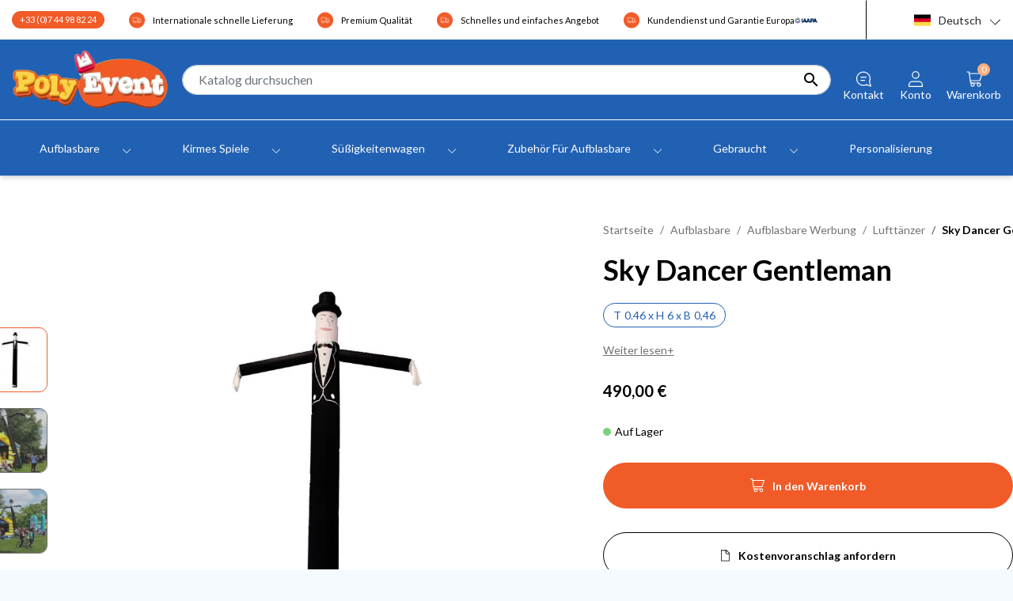

--- FILE ---
content_type: text/html; charset=utf-8
request_url: https://www.poly-event.com/de/lufttanzer/252-sky-dancer-gentleman.html
body_size: 20895
content:
<!doctype html>
<html lang="de">

<head>
  
    
  <link rel="preconnect" href="//fonts.gstatic.com/" crossorigin>
<link rel="preconnect" href="//ajax.googleapis.com" crossorigin>
<script type="text/javascript">
    WebFontConfig = {
        google: { families: [ 'Noto+Sans:400,700' ] }
    };
    (function() {
        var wf = document.createElement('script');
        wf.src = 'https://ajax.googleapis.com/ajax/libs/webfont/1/webfont.js';
        wf.type = 'text/javascript';
        wf.async = 'true';
        var s = document.getElementsByTagName('script')[0];
        s.parentNode.insertBefore(wf, s);
    })(); </script>


  <meta charset="utf-8">


  <meta http-equiv="x-ua-compatible" content="ie=edge">



  <title>Sky Dancer Gentleman zu Verkaufen - Poly Event</title>
<script data-keepinline="true">
    var ajaxGetProductUrl = '//www.poly-event.com/de/module/cdc_googletagmanager/async';
    var ajaxShippingEvent = 1;
    var ajaxPaymentEvent = 1;

/* datalayer */
dataLayer = window.dataLayer || [];
    let cdcDatalayer = {"pageCategory":"product","event":"view_item","ecommerce":{"currency":"EUR","items":[{"item_name":"Sky Dancer Gentleman","item_id":"252","price":"588","price_tax_exc":"490","item_category":"Aufblasbare","item_category2":"Aufblasbare Werbung","item_category3":"Lufttanzer","quantity":1}]}};
    dataLayer.push(cdcDatalayer);

/* call to GTM Tag */
(function(w,d,s,l,i){w[l]=w[l]||[];w[l].push({'gtm.start':
new Date().getTime(),event:'gtm.js'});var f=d.getElementsByTagName(s)[0],
j=d.createElement(s),dl=l!='dataLayer'?'&l='+l:'';j.async=true;j.src=
'https://www.googletagmanager.com/gtm.js?id='+i+dl;f.parentNode.insertBefore(j,f);
})(window,document,'script','dataLayer','GTM-T98D79Q');

/* async call to avoid cache system for dynamic data */
dataLayer.push({
  'event': 'datalayer_ready'
});
</script>
  <meta name="description" content="Sky Dancer Gentleman ▶Unser professionelles Sortiment zum Verkauf bei Poly Event ✔Sichere Bezahlung ✔Schnelle Lieferung ✔Qualitätshersteller">
  <meta name="keywords" content="Aufblasbare Werbung">
        
      <link rel="canonical" href="https://www.poly-event.com/de/lufttanzer/252-sky-dancer-gentleman.html">
      
<meta property="og:title" content="Sky Dancer Gentleman zu Verkaufen - Poly Event"/>
<meta property="og:description" content="Sky Dancer Gentleman ▶Unser professionelles Sortiment zum Verkauf bei Poly Event ✔Sichere Bezahlung ✔Schnelle Lieferung ✔Qualitätshersteller"/>
<meta property="og:type" content="website"/>
<meta property="og:url" content="https://www.poly-event.com/de/lufttanzer/252-sky-dancer-gentleman.html"/>
<meta property="og:site_name" content="Poly Event"/>

  <meta property="og:type" content="product"/>
            <meta property="og:image" content="https://www.poly-event.com/de/15899-large_default/sky-dancer-gentleman.webp"/>
          <meta property="og:image" content="https://www.poly-event.com/de/19741-large_default/sky-dancer-gentleman.webp"/>
          <meta property="og:image" content="https://www.poly-event.com/de/20140-large_default/sky-dancer-gentleman.webp"/>
        <meta property="og:image:height" content="957"/>
    <meta property="og:image:width" content="957"/>

        <meta property="product:price:amount" content="490" />
    <meta property="product:price:currency" content="EUR" />
          <meta property="og:availability" content="instock" />
<script type="application/ld+json">
{
    "@context" : "http://schema.org",
    "@type" : "Organization",
    "name" : "Poly Event",
    "url" : "https://www.poly-event.com/de/",
    "logo" : {
        "@type":"ImageObject",
        "url":"https://www.poly-event.comhttps://www.poly-event.com/de/img/logo-16776802935.jpg"
    }
}

</script>

<script type="application/ld+json">
{
    "@context":"http://schema.org",
    "@type":"WebPage",
    "isPartOf": {
        "@type":"WebSite",
        "url":  "https://www.poly-event.com/de/",
        "name": "Poly Event"
    },
    "name": "Sky Dancer Gentleman zu Verkaufen - Poly Event",
    "url":  "https://www.poly-event.com/de/lufttanzer/252-sky-dancer-gentleman.html"
}


</script>
    <script type="application/ld+json">
    {
    "@context": "http://schema.org/",
    "@type": "Product",
    "name": "Sky Dancer Gentleman",
    "description": "Sky Dancer Gentleman ▶Unser professionelles Sortiment zum Verkauf bei Poly Event ✔Sichere Bezahlung ✔Schnelle Lieferung ✔Qualitätshersteller",
    "category": "Lufttänzer",
    "image" :"https://www.poly-event.com/de/15899-home_default/sky-dancer-gentleman.webp",    "sku": "CP002",          "mpn": "CP002",
        "brand": {
        "@type": "Thing",
        "name": "Poly Event"
    },            "weight": {
        "@context": "https://schema.org",
        "@type": "QuantitativeValue",
        "value": "14.000000",
        "unitCode": "kg"
    },          "offers": {
        "@type": "Offer",
        "priceCurrency": "EUR",
        "name": "Sky Dancer Gentleman",
        "price": "490",
        "url": "https://www.poly-event.com/de/lufttanzer/252-sky-dancer-gentleman.html",
        "priceValidUntil": "2026-01-31",
                "image": ["https://www.poly-event.com/de/15899-large_default/sky-dancer-gentleman.webp","https://www.poly-event.com/de/19741-large_default/sky-dancer-gentleman.webp","https://www.poly-event.com/de/20140-large_default/sky-dancer-gentleman.webp"],
                          "mpn": "CP002",
                "sku": "CP002",
                        "availability": "http://schema.org/InStock",
        "seller": {
            "@type": "Organization",
            "name": "Poly Event"
        }
    }
    
}


    </script>
<script type="application/ld+json">
    {
    "@context": "https://schema.org",
    "@type": "BreadcrumbList",
    "itemListElement": [
        {
    "@type": "ListItem",
    "position": 1,
    "name": "Startseite",
    "item": "https://www.poly-event.com/de/"
    },        {
    "@type": "ListItem",
    "position": 2,
    "name": "Aufblasbare",
    "item": "https://www.poly-event.com/de/3-aufblasbare"
    },        {
    "@type": "ListItem",
    "position": 3,
    "name": "Aufblasbare Werbung",
    "item": "https://www.poly-event.com/de/23-aufblasbare-werbung"
    },        {
    "@type": "ListItem",
    "position": 4,
    "name": "Lufttänzer",
    "item": "https://www.poly-event.com/de/24-lufttanzer"
    },        {
    "@type": "ListItem",
    "position": 5,
    "name": "Sky Dancer Gentleman",
    "item": "https://www.poly-event.com/de/lufttanzer/252-sky-dancer-gentleman.html"
    }    ]
    }
    </script>

  



  <meta name="viewport" content="width=device-width, initial-scale=1">



  <link rel="icon" type="image/vnd.microsoft.icon" href="https://www.poly-event.com/de/img/favicon-5.ico?1695020597">
  <link rel="shortcut icon" type="image/x-icon" href="https://www.poly-event.com/de/img/favicon-5.ico?1695020597">



    <link rel="stylesheet" href="https://www.poly-event.com/de/themes/polyevent-theme/assets/cache/theme-7230b596.css" type="text/css" media="all" defer >



  

  <script type="text/javascript">
        var ASSearchUrl = "https:\/\/www.poly-event.com\/de\/module\/pm_advancedsearch4\/advancedsearch4";
        var adtm_activeLink = {"id":24,"type":"category"};
        var adtm_isToggleMode = false;
        var adtm_menuHamburgerSelector = "#menu-icon, .menu-icon";
        var adtm_stickyOnMobile = false;
        var as4_orderBySalesAsc = "Sales: Lower first";
        var as4_orderBySalesDesc = "Sales: Highest first";
        var configSlider = {"speed":"2000","pause":"hover","wrap":"true"};
        var controller = "product";
        var jolisearch = {"amb_joli_search_action":"https:\/\/www.poly-event.com\/de\/module\/ambjolisearch\/jolisearch","amb_joli_search_link":"https:\/\/www.poly-event.com\/de\/module\/ambjolisearch\/jolisearch","amb_joli_search_controller":"jolisearch","blocksearch_type":"top","show_cat_desc":0,"ga_acc":0,"id_lang":4,"url_rewriting":1,"use_autocomplete":1,"minwordlen":3,"l_products":"Products","l_manufacturers":"Manufacturers","l_suppliers":"Suppliers","l_categories":"Kategorien","l_no_results_found":"No results found","l_more_results":"More results \u00bb","ENT_QUOTES":3,"search_ssl":true,"self":"\/home\/polyeventprod\/public_html\/modules\/ambjolisearch","position":{"my":"center top","at":"center bottom","collision":"fit none"},"classes":"ps17 centered-list","display_manufacturer":"","display_supplier":"","display_category":"","theme":"finder"};
        var prestashop = {"cart":{"products":[],"totals":{"total":{"type":"total","label":"Gesamt","amount":0,"value":"0,00\u00a0\u20ac"},"total_including_tax":{"type":"total","label":"Gesamt (inkl. MwSt.)","amount":0,"value":"0,00\u00a0\u20ac"},"total_excluding_tax":{"type":"total","label":"Gesamtpreis o. MwSt.","amount":0,"value":"0,00\u00a0\u20ac"}},"subtotals":{"products":{"type":"products","label":"Zwischensumme","amount":0,"value":"0,00\u00a0\u20ac"},"discounts":null,"shipping":{"type":"shipping","label":"Versand","amount":0,"value":""},"tax":{"type":"tax","label":"Steuers\u00e4tze","amount":0,"value":"0,00\u00a0\u20ac"}},"products_count":0,"summary_string":"0 Artikel","vouchers":{"allowed":1,"added":[]},"discounts":[],"minimalPurchase":0,"minimalPurchaseRequired":""},"currency":{"id":2,"name":"Euro","iso_code":"EUR","iso_code_num":"978","sign":"\u20ac"},"customer":{"lastname":null,"firstname":null,"email":null,"birthday":null,"newsletter":null,"newsletter_date_add":null,"optin":null,"website":null,"company":null,"siret":null,"ape":null,"is_logged":false,"gender":{"type":null,"name":null},"addresses":[]},"language":{"name":"Deutsch","iso_code":"de","locale":"de-DE","language_code":"de-DE","is_rtl":"0","date_format_lite":"Y-m-d","date_format_full":"Y-m-d H:i:s","id":4},"page":{"title":"","canonical":"https:\/\/www.poly-event.com\/de\/lufttanzer\/252-sky-dancer-gentleman.html","meta":{"title":"Sky Dancer Gentleman zu Verkaufen - Poly Event","description":"Sky Dancer Gentleman \u25b6Unser professionelles Sortiment zum Verkauf bei Poly Event \u2714Sichere Bezahlung \u2714Schnelle Lieferung \u2714Qualit\u00e4tshersteller","keywords":"Aufblasbare Werbung","robots":"index"},"page_name":"product","body_classes":{"lang-de":true,"lang-rtl":false,"country-DE":true,"currency-EUR":true,"layout-full-width":true,"page-product":true,"tax-display-enabled":true,"product-id-252":true,"product-Sky Dancer Gentleman":true,"product-id-category-24":true,"product-id-manufacturer-0":true,"product-id-supplier-0":true,"product-available-for-order":true},"admin_notifications":[]},"shop":{"name":"Poly Event","logo":"https:\/\/www.poly-event.com\/de\/img\/logo-16776802935.jpg","stores_icon":"https:\/\/www.poly-event.com\/de\/img\/logo_stores.png","favicon":"https:\/\/www.poly-event.com\/de\/img\/favicon-5.ico"},"urls":{"base_url":"https:\/\/www.poly-event.com\/de\/","current_url":"https:\/\/www.poly-event.com\/de\/lufttanzer\/252-sky-dancer-gentleman.html","shop_domain_url":"https:\/\/www.poly-event.com","img_ps_url":"https:\/\/www.poly-event.com\/de\/img\/","img_cat_url":"https:\/\/www.poly-event.com\/de\/img\/c\/","img_lang_url":"https:\/\/www.poly-event.com\/de\/img\/l\/","img_prod_url":"https:\/\/www.poly-event.com\/de\/img\/p\/","img_manu_url":"https:\/\/www.poly-event.com\/de\/img\/m\/","img_sup_url":"https:\/\/www.poly-event.com\/de\/img\/su\/","img_ship_url":"https:\/\/www.poly-event.com\/de\/img\/s\/","img_store_url":"https:\/\/www.poly-event.com\/de\/img\/st\/","img_col_url":"https:\/\/www.poly-event.com\/de\/img\/co\/","img_url":"https:\/\/www.poly-event.com\/de\/themes\/polyevent-theme\/assets\/img\/","css_url":"https:\/\/www.poly-event.com\/de\/themes\/polyevent-theme\/assets\/css\/","js_url":"https:\/\/www.poly-event.com\/de\/themes\/polyevent-theme\/assets\/js\/","pic_url":"https:\/\/www.poly-event.com\/de\/upload\/","pages":{"address":"https:\/\/www.poly-event.com\/de\/adresse","addresses":"https:\/\/www.poly-event.com\/de\/adressen","authentication":"https:\/\/www.poly-event.com\/de\/anmeldung","cart":"https:\/\/www.poly-event.com\/de\/warenkorb","category":"https:\/\/www.poly-event.com\/de\/index.php?controller=category","cms":"https:\/\/www.poly-event.com\/de\/index.php?controller=cms","contact":"https:\/\/www.poly-event.com\/de\/kontakt","discount":"https:\/\/www.poly-event.com\/de\/Rabatt","guest_tracking":"https:\/\/www.poly-event.com\/de\/auftragsverfolgung-gast","history":"https:\/\/www.poly-event.com\/de\/bestellungsverlauf","identity":"https:\/\/www.poly-event.com\/de\/profil","index":"https:\/\/www.poly-event.com\/de\/","my_account":"https:\/\/www.poly-event.com\/de\/mein-Konto","order_confirmation":"https:\/\/www.poly-event.com\/de\/bestellbestatigung","order_detail":"https:\/\/www.poly-event.com\/de\/index.php?controller=order-detail","order_follow":"https:\/\/www.poly-event.com\/de\/bestellverfolgung","order":"https:\/\/www.poly-event.com\/de\/Bestellung","order_return":"https:\/\/www.poly-event.com\/de\/index.php?controller=order-return","order_slip":"https:\/\/www.poly-event.com\/de\/bestellschein","pagenotfound":"https:\/\/www.poly-event.com\/de\/seite-nicht-gefunden","password":"https:\/\/www.poly-event.com\/de\/passwort-zuruecksetzen","pdf_invoice":"https:\/\/www.poly-event.com\/de\/index.php?controller=pdf-invoice","pdf_order_return":"https:\/\/www.poly-event.com\/de\/index.php?controller=pdf-order-return","pdf_order_slip":"https:\/\/www.poly-event.com\/de\/index.php?controller=pdf-order-slip","prices_drop":"https:\/\/www.poly-event.com\/de\/angebote","product":"https:\/\/www.poly-event.com\/de\/index.php?controller=product","search":"https:\/\/www.poly-event.com\/de\/suche","sitemap":"https:\/\/www.poly-event.com\/de\/Sitemap","stores":"https:\/\/www.poly-event.com\/de\/shops","supplier":"https:\/\/www.poly-event.com\/de\/lieferant","register":"https:\/\/www.poly-event.com\/de\/anmeldung?create_account=1","order_login":"https:\/\/www.poly-event.com\/de\/Bestellung?login=1"},"alternative_langs":[],"theme_assets":"\/de\/themes\/polyevent-theme\/assets\/","actions":{"logout":"https:\/\/www.poly-event.com\/de\/?mylogout="},"no_picture_image":{"bySize":{"small_default":{"url":"https:\/\/www.poly-event.com\/de\/img\/p\/de-default-small_default.jpg","width":98,"height":98},"cart_default":{"url":"https:\/\/www.poly-event.com\/de\/img\/p\/de-default-cart_default.jpg","width":125,"height":125},"pdt_180":{"url":"https:\/\/www.poly-event.com\/de\/img\/p\/de-default-pdt_180.jpg","width":180,"height":180},"pdt_300":{"url":"https:\/\/www.poly-event.com\/de\/img\/p\/de-default-pdt_300.jpg","width":300,"height":300},"home_default":{"url":"https:\/\/www.poly-event.com\/de\/img\/p\/de-default-home_default.jpg","width":308,"height":308},"pdt_360":{"url":"https:\/\/www.poly-event.com\/de\/img\/p\/de-default-pdt_360.jpg","width":360,"height":360},"medium_default":{"url":"https:\/\/www.poly-event.com\/de\/img\/p\/de-default-medium_default.jpg","width":452,"height":452},"pdt_540":{"url":"https:\/\/www.poly-event.com\/de\/img\/p\/de-default-pdt_540.jpg","width":540,"height":540},"large_default":{"url":"https:\/\/www.poly-event.com\/de\/img\/p\/de-default-large_default.jpg","width":957,"height":957}},"small":{"url":"https:\/\/www.poly-event.com\/de\/img\/p\/de-default-small_default.jpg","width":98,"height":98},"medium":{"url":"https:\/\/www.poly-event.com\/de\/img\/p\/de-default-home_default.jpg","width":308,"height":308},"large":{"url":"https:\/\/www.poly-event.com\/de\/img\/p\/de-default-large_default.jpg","width":957,"height":957},"legend":""}},"configuration":{"display_taxes_label":true,"display_prices_tax_incl":false,"is_catalog":false,"show_prices":true,"opt_in":{"partner":true},"quantity_discount":{"type":"discount","label":"Rabatt auf St\u00fcckzahl"},"voucher_enabled":1,"return_enabled":0},"field_required":[],"breadcrumb":{"links":[{"title":"Startseite","url":"https:\/\/www.poly-event.com\/de\/"},{"title":"Aufblasbare","url":"https:\/\/www.poly-event.com\/de\/3-aufblasbare"},{"title":"Aufblasbare Werbung","url":"https:\/\/www.poly-event.com\/de\/23-aufblasbare-werbung"},{"title":"Luftt\u00e4nzer","url":"https:\/\/www.poly-event.com\/de\/24-lufttanzer"},{"title":"Sky Dancer Gentleman","url":"https:\/\/www.poly-event.com\/de\/lufttanzer\/252-sky-dancer-gentleman.html"}],"count":5},"link":{"protocol_link":"https:\/\/","protocol_content":"https:\/\/"},"time":1768560317,"static_token":"408b782d45541bcffc13fbe9f71d7093","token":"281a00ae9f35bffe1c3b66d139b37233","debug":false};
        var prestashopFacebookAjaxController = "https:\/\/www.poly-event.com\/de\/module\/ps_facebook\/Ajax";
        var ps16 = false;
        var psemailsubscription_subscription = "https:\/\/www.poly-event.com\/de\/module\/ps_emailsubscription\/subscription";
        var psr_icon_color = "#F19D76";
        var src_image_seo = "linear-gradient(279.43deg, #164179 -6.06%, rgba(22, 65, 121, 0) 21.52%), linear-gradient(94.16deg, #164179 0.48%, rgba(22, 65, 121, 0) 45.52%), url(\/de\/modules\/egblockseo\/views\/img\/desktop\/5ce50373bbc1438d4ceab495b114732e.jpg)";
      </script>



  
  <link rel="alternate" hreflang="x-default" href="https://www.poly-event.com/en/air-dancer/252-gentleman-air-dancer.html" />
  <link rel="alternate" hreflang="it-IT" href="https://www.poly-event.com/it/sky-dancer/252-sky-dancer-gentleman.html" />
  <link rel="alternate" hreflang="es-ES" href="https://www.poly-event.com/es/muneco-hinchable-bailarin/252-muneco-hinchable-bailarin-hidalgo.html" />
  <link rel="alternate" hreflang="de-DE" href="https://www.poly-event.com/de/lufttanzer/252-sky-dancer-gentleman.html" />




  
</head>

<body id="product" class="lang-de country-de currency-eur layout-full-width page-product tax-display-enabled product-id-252 product-sky-dancer-gentleman product-id-category-24 product-id-manufacturer-0 product-id-supplier-0 product-available-for-order">

  
    <!-- Google Tag Manager (noscript) -->
<noscript><iframe src="https://www.googletagmanager.com/ns.html?id=GTM-T98D79Q"
height="0" width="0" style="display:none;visibility:hidden"></iframe></noscript>
<!-- End Google Tag Manager (noscript) -->

  

  <main>
    
          

    <header id="header" class="l-header sticky-top">
      
        
    <div class="header-banner">
        
    </div>



    <div class="header-nav u-bor-bot">
        <div class="header__container container">

            <div id="_mobile_contact_link" class="visible--mobile"></div>

            <div class="u-a-i-c d--flex-between visible--desktop p-0">
                <div class="small">
                    <div id="_desktop_contact_link">
  <div class="contact-link">
          <a href="tel:+33 (0)7 44 98 82 24">+33 (0)7 44 98 82 24</a>
      </div>
</div>

                </div>
                <div class="header-center">
                        <div class="reassurancetop">
        <ul class="d-flex m-0">
                                                <li>
                                                    <span>
                                <img src="/de/modules/egreassurancetop/views/img/c6984d9031f731f1cb63a47bfe871244.png" alt="Internationale schnelle Lieferung" width="21px"
                                    height="21px"><span>Internationale schnelle Lieferung</span>
                            </span>
                        

                    </li>
                                                                <li>
                                                    <span>
                                <img src="/de/modules/egreassurancetop/views/img/4bd27a2f722fff20fe75c168da01de95.png" alt="Premium Qualität" width="21px"
                                    height="21px"><span>Premium Qualität</span>
                            </span>
                        

                    </li>
                                                                <li>
                                                    <span>
                                <img src="/de/modules/egreassurancetop/views/img/1abca2116dd05731d01bb718b29ebbfa.png" alt="Schnelles und einfaches Angebot" width="21px"
                                    height="21px"><span>Schnelles und einfaches Angebot</span>
                            </span>
                        

                    </li>
                                                                <li>
                                                    <span>
                                <img src="/de/modules/egreassurancetop/views/img/0286bed0155f6edafe54d716d671232f.png" alt="Kundendienst und Garantie Europa" width="21px"
                                    height="21px"><span>Kundendienst und Garantie Europa</span>
                            </span>
                        

                    </li>
                                    </ul>
    </div>

                    <div class="iaapa visible--desktop"></div>
                </div>
                <div class="header-nav__right">
                    	<div id="_desktop_shop_selector">
		<div class="shop-selector dropdown js-dropdown">
			<button data-target="#" data-toggle="dropdown" class="btn btn-sm dropdown-toggle current">
				<span class="img-container">
					<img src="/img/l/4.webp" alt="de" class="img-fluid">
				</span>
				Deutsch
			</button>
			<div class="dropdown-menu dropdown-menu-right" aria-labelledby="shop-selector-label">
															<a title="English" href="https://www.poly-event.com/en/" class="dropdown-item small">
							<span class="img-container"><img src="/img/l/3.webp" alt="gb" class="img-fluid"></span>
							English
						</a>
																				<a title="Italiano" href="https://www.poly-event.com/it/" class="dropdown-item small">
							<span class="img-container"><img src="/img/l/5.webp" alt="it" class="img-fluid"></span>
							Italiano
						</a>
																				<a title="Español" href="https://www.poly-event.com/es/" class="dropdown-item small">
							<span class="img-container"><img src="/img/l/6.webp" alt="es" class="img-fluid"></span>
							Español
						</a>
												</div>
		</div>
	</div>

                </div>
            </div>
        </div>
    </div>



    <div class="container header-top d--flex-between u-a-i-c">
        <button class="visible--mobile btn" id="menu-icon" data-toggle="modal" data-target="#mobile_top_menu_wrapper">
        </button>
        <a href="https://www.poly-event.com/de/" class="header__logo header-top__col">
            <img class="logo img-fluid" src="https://www.poly-event.com/de/img/logo-16776802935.webp" alt="Poly Event" width="1px" height="1px">
        </a>
        <div class="header__search">
            <!-- Block search module TOP -->
<form method="get" action="//www.poly-event.com/de/suche" class="search-widget" data-search-widget data-search-controller-url="//www.poly-event.com/de/suche">
    <input type="hidden" name="controller" value="search">
    <div class="search-widget__group">
        <input class="form-control search-widget__input-right" type="text" name="s" value="" placeholder="Katalog durchsuchen" aria-label="Suche">
        <button type="submit" class="search-widget__btn btn btn-link">
            <i class="material-icons search">&#xE8B6;</i>
            <span class="d-none">Suche</span>
        </button>
    </div>
</form>
<!-- /Block search module TOP -->

        </div>
        <div class="header__right header-top__col">
            <div class="icon-search item-action visible--mobile"></div>
            <div class="contact-info item-action visible--desktop">
                <a class="contact u-link-body" href="https://www.poly-event.com/de/kontakt" title="Kontakt" rel="nofollow">
                    <span>
                        <i class="material-icons contact__icon"></i>
                    </span>
                    <span class="visible--desktop small contact__label">Kontakt</span>
                </a>
            </div>
            <div class="user-info header__rightitem item-action">
      <a href="https://www.poly-event.com/de/mein-Konto" class="u-link-body"
      title="Anmelden zu Ihrem Kundenbereich" rel="nofollow">
      <span><i class="material-icons blocaccount__icon"></i></span>
      <span class="visible--desktop small blocaccount__label">Konto</span>
    </a>
  </div><div class="item-action">
  <div class="blockcart cart-preview header__rightitem inactive"
    data-refresh-url="//www.poly-event.com/de/module/ps_shoppingcart/ajax">
    <div class="shopping-cart">
      <a rel="nofollow" href="//www.poly-event.com/de/warenkorb?action=show" class="u-link-body">
        <span class="position-relative">
          <i class="material-icons blockcart__icon"></i>
          <span class="cart-products-count small blockcart__count">0</span>
        </span>
        <span class="visible--desktop blockcart__label small">Warenkorb</span>

      </a>
    </div>
  </div>
</div>
        </div>
    </div>
    <div class="container-fluid navfullwidth">
        <!-- MODULE PM_AdvancedTopMenu || Presta-Module.com -->
<div id="_desktop_top_menu" class="adtm_menu_container container">
	<div id="adtm_menu" data-open-method="1" class="" data-active-id="10" data-active-type="category">
		<div id="adtm_menu_inner" class="clearfix advtm_open_on_hover">
			<ul id="menu">
								<li class="li-niveau1 advtm_menu_toggle">
					<a class="a-niveau1 adtm_toggle_menu_button"><span class="advtm_menu_span adtm_toggle_menu_button_text">Menu</span></a>
				</li>
																		
																																																																																															<li class="li-niveau1 advtm_menu_18 sub">
						<span class="direct-link visible--mobile" data-url="https://www.poly-event.com/de/3-aufblasbare">Aufblasbare</span><a href="https://www.poly-event.com/de/3-aufblasbare" title="Aufblasbare"  class=" a-niveau1"  data-type="category" data-id="3"><span class="advtm_menu_span advtm_menu_span_18"><span class="item-label label-link" data-url="https://www.poly-event.com/de/3-aufblasbare">Aufblasbare</span></span></a>											<div class="adtm_sub">
													<table class="columnWrapTable">
							<tr>
																							
																<td class="adtm_column_wrap_td advtm_column_wrap_td_79 advtm_hide_mobile">
									<div class="adtm_column_wrap advtm_column_wrap_79">
																			<p><span style="margin-left: 20px; color: #2161b3; font-size: 1rem;"><strong>HIGHLIGHTS</strong></span></p>																			<div class="adtm_column_wrap_sizer">&nbsp;</div>
																																																												<div class="adtm_column adtm_column_664 advtm_hide_mobile">
																																		<span class="column_wrap_title">
												<span class="direct-link visible--mobile" data-url="https://www.poly-event.com/de/238-auf-lager">Lagerbestand ⭐️</span><a href="https://www.poly-event.com/de/238-auf-lager" title="Lagerbestand ⭐️"  class=""  data-type="category" data-id="238"><span class="item-label label-link" data-url="https://www.poly-event.com/de/238-auf-lager">Lagerbestand ⭐️</span></a>											</span>
																																																									</div>
																																																																																	<div class="adtm_column adtm_column_232 advtm_hide_mobile">
																																		<span class="column_wrap_title">
												<span class="direct-link visible--mobile" data-url="https://www.poly-event.com/de/229-neue-produkte">Neuheiten</span><a href="https://www.poly-event.com/de/229-neue-produkte" title="Neuheiten"  class=""  data-type="category" data-id="229"><span class="item-label label-link" data-url="https://www.poly-event.com/de/229-neue-produkte">Neuheiten</span></a>											</span>
																																																									</div>
																																																																																	<div class="adtm_column adtm_column_234 advtm_hide_mobile">
																																		<span class="column_wrap_title">
												<span class="direct-link visible--mobile" data-url="https://www.poly-event.com/de/230-gute-angebote">Gute Angebote</span><a href="https://www.poly-event.com/de/230-gute-angebote" title="Gute Angebote"  class=""  data-type="category" data-id="230"><span class="item-label label-link" data-url="https://www.poly-event.com/de/230-gute-angebote">Gute Angebote</span></a>											</span>
																																																									</div>
																																																																																	<div class="adtm_column adtm_column_233 advtm_hide_mobile">
																																		<span class="column_wrap_title">
												<span class="direct-link visible--mobile" data-url="https://www.poly-event.com/de/3-aufblasbare">Alles anzeigen</span><a href="https://www.poly-event.com/de/3-aufblasbare" title="Alles anzeigen"  class=""  data-type="category" data-id="3"><span class="item-label label-link" data-url="https://www.poly-event.com/de/3-aufblasbare">Alles anzeigen</span></a>											</span>
																																																									</div>
																																																																																			<div> </div>
<p><span style="margin-left: 20px; color: #2161b3; font-size: 1rem;"><strong>NACH TEMA SHOPPEN</strong></span></p>																					<div class="adtm_column adtm_column_645">
																																		<span class="column_wrap_title">
												<span class="direct-link visible--mobile" data-url="https://www.poly-event.com/de/79-hupfburg-piratenschiff">Piratenschiff</span><a href="https://www.poly-event.com/de/79-hupfburg-piratenschiff" title="Piratenschiff"  class=""  data-type="category" data-id="79"><span class="item-label label-link" data-url="https://www.poly-event.com/de/79-hupfburg-piratenschiff">Piratenschiff</span></a>											</span>
																																																									</div>
																																																																																	<div class="adtm_column adtm_column_291 advtm_hide_mobile">
																																		<span class="column_wrap_title">
												<span class="direct-link visible--mobile" data-url="https://www.poly-event.com/de/81-hupfburg-clown">Clown</span><a href="https://www.poly-event.com/de/81-hupfburg-clown" title="Clown"  class=""  data-type="category" data-id="81"><span class="item-label label-link" data-url="https://www.poly-event.com/de/81-hupfburg-clown">Clown</span></a>											</span>
																																																									</div>
																																																																																	<div class="adtm_column adtm_column_293 advtm_hide_mobile">
																																		<span class="column_wrap_title">
												<span class="direct-link visible--mobile" data-url="https://www.poly-event.com/de/96-hupfburg-seaworld">Seaworld</span><a href="https://www.poly-event.com/de/96-hupfburg-seaworld" title="Seaworld"  class=""  data-type="category" data-id="96"><span class="item-label label-link" data-url="https://www.poly-event.com/de/96-hupfburg-seaworld">Seaworld</span></a>											</span>
																																																									</div>
																																																																																	<div class="adtm_column adtm_column_644">
																																		<span class="column_wrap_title">
												<span class="direct-link visible--mobile" data-url="https://www.poly-event.com/de/12-aufblasbare-weihnachtsdeko">Weihnachtsdeko</span><a href="https://www.poly-event.com/de/12-aufblasbare-weihnachtsdeko" title="Weihnachtsdeko"  class=""  data-type="category" data-id="12"><span class="item-label label-link" data-url="https://www.poly-event.com/de/12-aufblasbare-weihnachtsdeko">Weihnachtsdeko</span></a>											</span>
																																																									</div>
																																																																																	<div class="adtm_column adtm_column_284 advtm_hide_mobile">
																																		<span class="column_wrap_title">
												<span class="direct-link visible--mobile" data-url="https://www.poly-event.com/de/64-krokodil-huepfburg">Krokodil</span><a href="https://www.poly-event.com/de/64-krokodil-huepfburg" title="Krokodil"  class=""  data-type="category" data-id="64"><span class="item-label label-link" data-url="https://www.poly-event.com/de/64-krokodil-huepfburg">Krokodil</span></a>											</span>
																																																									</div>
																																																																																	<div class="adtm_column adtm_column_286 advtm_hide_mobile">
																																		<span class="column_wrap_title">
												<span class="direct-link visible--mobile" data-url="https://www.poly-event.com/de/78-hupfburg-dinopark">Dinopark</span><a href="https://www.poly-event.com/de/78-hupfburg-dinopark" title="Dinopark"  class=""  data-type="category" data-id="78"><span class="item-label label-link" data-url="https://www.poly-event.com/de/78-hupfburg-dinopark">Dinopark</span></a>											</span>
																																																									</div>
																																																																																	<div class="adtm_column adtm_column_292 advtm_hide_mobile">
																																		<span class="column_wrap_title">
												<span class="direct-link visible--mobile" data-url="https://www.poly-event.com/de/90-hupfburg-jungle">Jungle</span><a href="https://www.poly-event.com/de/90-hupfburg-jungle" title="Jungle"  class=""  data-type="category" data-id="90"><span class="item-label label-link" data-url="https://www.poly-event.com/de/90-hupfburg-jungle">Jungle</span></a>											</span>
																																																									</div>
																																																																																	<div class="adtm_column adtm_column_288 advtm_hide_mobile">
																																		<span class="column_wrap_title">
												<span class="direct-link visible--mobile" data-url="https://www.poly-event.com/de/80-hupfburg-ritterburg">Ritterburg</span><a href="https://www.poly-event.com/de/80-hupfburg-ritterburg" title="Ritterburg"  class=""  data-type="category" data-id="80"><span class="item-label label-link" data-url="https://www.poly-event.com/de/80-hupfburg-ritterburg">Ritterburg</span></a>											</span>
																																																									</div>
																																																</div>
								</td>
																															
																<td class="adtm_column_wrap_td advtm_column_wrap_td_80 advtm_hide_mobile">
									<div class="adtm_column_wrap advtm_column_wrap_80">
																			<p><span style="margin-left: 20px; color: #2161b3; font-size: 1rem;"><strong>NACH PRODUKT SHOPPEN</strong></span></p>																			<div class="adtm_column_wrap_sizer">&nbsp;</div>
																																																												<div class="adtm_column adtm_column_227 advtm_hide_mobile">
																																		<span class="column_wrap_title">
												<span class="direct-link visible--mobile" data-url="https://www.poly-event.com/de/6-hupfburg">H&uuml;pfburg</span><a href="https://www.poly-event.com/de/6-hupfburg" title="H&uuml;pfburg"  class=""  data-type="category" data-id="6"><span class="item-label label-link" data-url="https://www.poly-event.com/de/6-hupfburg">H&uuml;pfburg</span></a>											</span>
																																																									</div>
																																																																																	<div class="adtm_column adtm_column_239 advtm_hide_mobile">
																																		<span class="column_wrap_title">
												<span class="direct-link visible--mobile" data-url="https://www.poly-event.com/de/4-aufblasbare-rutsche">Aufblasbare Rutsche</span><a href="https://www.poly-event.com/de/4-aufblasbare-rutsche" title="Aufblasbare Rutsche"  class=""  data-type="category" data-id="4"><span class="item-label label-link" data-url="https://www.poly-event.com/de/4-aufblasbare-rutsche">Aufblasbare Rutsche</span></a>											</span>
																																																									</div>
																																																																																	<div class="adtm_column adtm_column_240 advtm_hide_mobile">
																																		<span class="column_wrap_title">
												<span class="direct-link visible--mobile" data-url="https://www.poly-event.com/de/9-wasserhuepfburg">Wasserh&uuml;pfburg</span><a href="https://www.poly-event.com/de/9-wasserhuepfburg" title="Wasserh&uuml;pfburg"  class=""  data-type="category" data-id="9"><span class="item-label label-link" data-url="https://www.poly-event.com/de/9-wasserhuepfburg">Wasserh&uuml;pfburg</span></a>											</span>
																																																									</div>
																																																																																	<div class="adtm_column adtm_column_245 advtm_hide_mobile">
																																		<span class="column_wrap_title">
												<span class="direct-link visible--mobile" data-url="https://www.poly-event.com/de/11-hupfburgen-park">H&uuml;pfburgen Park</span><a href="https://www.poly-event.com/de/11-hupfburgen-park" title="H&uuml;pfburgen Park"  class=""  data-type="category" data-id="11"><span class="item-label label-link" data-url="https://www.poly-event.com/de/11-hupfburgen-park">H&uuml;pfburgen Park</span></a>											</span>
																																																									</div>
																																																																																	<div class="adtm_column adtm_column_241 advtm_hide_mobile">
																																		<span class="column_wrap_title">
												<span class="direct-link visible--mobile" data-url="https://www.poly-event.com/de/14-aufblasbare-sport">Aufblasbare Sport</span><a href="https://www.poly-event.com/de/14-aufblasbare-sport" title="Aufblasbare Sport"  class=""  data-type="category" data-id="14"><span class="item-label label-link" data-url="https://www.poly-event.com/de/14-aufblasbare-sport">Aufblasbare Sport</span></a>											</span>
																																																									</div>
																																																																																	<div class="adtm_column adtm_column_242 advtm_hide_mobile">
																																		<span class="column_wrap_title">
												<span class="direct-link visible--mobile" data-url="https://www.poly-event.com/de/22-hindernisparcour-aufblasbar">Hindernisparcour Aufblasbar</span><a href="https://www.poly-event.com/de/22-hindernisparcour-aufblasbar" title="Hindernisparcour Aufblasbar"  class=""  data-type="category" data-id="22"><span class="item-label label-link" data-url="https://www.poly-event.com/de/22-hindernisparcour-aufblasbar">Hindernisparcour Aufblasbar</span></a>											</span>
																																																									</div>
																																																																																	<div class="adtm_column adtm_column_244 advtm_hide_mobile">
																																		<span class="column_wrap_title">
												<span class="direct-link visible--mobile" data-url="https://www.poly-event.com/de/27-aufblasbares-baellebad">Aufblasbares B&auml;llebad</span><a href="https://www.poly-event.com/de/27-aufblasbares-baellebad" title="Aufblasbares B&auml;llebad"  class=""  data-type="category" data-id="27"><span class="item-label label-link" data-url="https://www.poly-event.com/de/27-aufblasbares-baellebad">Aufblasbares B&auml;llebad</span></a>											</span>
																																																									</div>
																																																																																	<div class="adtm_column adtm_column_243 advtm_hide_mobile">
																																		<span class="column_wrap_title">
												<span class="direct-link visible--mobile" data-url="https://www.poly-event.com/de/26-aufblasbare-leinwand">Aufblasbare Leinwand</span><a href="https://www.poly-event.com/de/26-aufblasbare-leinwand" title="Aufblasbare Leinwand"  class=""  data-type="category" data-id="26"><span class="item-label label-link" data-url="https://www.poly-event.com/de/26-aufblasbare-leinwand">Aufblasbare Leinwand</span></a>											</span>
																																																									</div>
																																																																																			<div> </div>
<p><span style="margin-left: 20px; color: #2161b3; font-size: 1rem;"><strong>HÜPFEN, RUTSCHEN, LÄCHELN!</strong></span></p>																					<div class="adtm_column adtm_column_652">
																																		<span class="column_wrap_title">
												<span class="direct-link visible--mobile" data-url="https://www.poly-event.com/de/85-hupfburg-fur-babys">H&uuml;pfburg f&uuml;r Babys</span><a href="https://www.poly-event.com/de/85-hupfburg-fur-babys" title="H&uuml;pfburg f&uuml;r Babys"  class=""  data-type="category" data-id="85"><span class="item-label label-link" data-url="https://www.poly-event.com/de/85-hupfburg-fur-babys">H&uuml;pfburg f&uuml;r Babys</span></a>											</span>
																																																									</div>
																																																																																	<div class="adtm_column adtm_column_641">
																																		<span class="column_wrap_title">
												<span class="direct-link visible--mobile" data-url="https://www.poly-event.com/de/233-abenteuerland-huepfburg">Abenteuerland</span><a href="https://www.poly-event.com/de/233-abenteuerland-huepfburg" title="Abenteuerland"  class=""  data-type="category" data-id="233"><span class="item-label label-link" data-url="https://www.poly-event.com/de/233-abenteuerland-huepfburg">Abenteuerland</span></a>											</span>
																																																									</div>
																																																																																	<div class="adtm_column adtm_column_642">
																																		<span class="column_wrap_title">
												<span class="direct-link visible--mobile" data-url="https://www.poly-event.com/de/7-huepfburg-mit-rutsche">H&uuml;pfburg mit Rutsche</span><a href="https://www.poly-event.com/de/7-huepfburg-mit-rutsche" title="H&uuml;pfburg mit Rutsche"  class=""  data-type="category" data-id="7"><span class="item-label label-link" data-url="https://www.poly-event.com/de/7-huepfburg-mit-rutsche">H&uuml;pfburg mit Rutsche</span></a>											</span>
																																																									</div>
																																																																																	<div class="adtm_column adtm_column_643">
																																		<span class="column_wrap_title">
												<span class="direct-link visible--mobile" data-url="https://www.poly-event.com/de/8-huepfburg-mit-pool">H&uuml;pfburg mit Pool</span><a href="https://www.poly-event.com/de/8-huepfburg-mit-pool" title="H&uuml;pfburg mit Pool"  class=""  data-type="category" data-id="8"><span class="item-label label-link" data-url="https://www.poly-event.com/de/8-huepfburg-mit-pool">H&uuml;pfburg mit Pool</span></a>											</span>
																																																									</div>
																																																</div>
								</td>
																															
																<td class="adtm_column_wrap_td advtm_column_wrap_td_100 advtm_hide_mobile">
									<div class="adtm_column_wrap advtm_column_wrap_100">
																			<p><span style="margin-left: 20px; color: #2161b3; font-size: 1rem; text-transform: uppercase;"><strong>erwecken Ihre Marke</strong></span></p>																			<div class="adtm_column_wrap_sizer">&nbsp;</div>
																																																												<div class="adtm_column adtm_column_287 advtm_hide_mobile">
																																		<span class="column_wrap_title">
												<span class="direct-link visible--mobile" data-url="https://www.poly-event.com/de/24-lufttanzer">Luftt&auml;nzer</span><a href="https://www.poly-event.com/de/24-lufttanzer" title="Luftt&auml;nzer"  class=""  data-type="category" data-id="24"><span class="item-label label-link" data-url="https://www.poly-event.com/de/24-lufttanzer">Luftt&auml;nzer</span></a>											</span>
																																																									</div>
																																																																																	<div class="adtm_column adtm_column_285 advtm_hide_mobile">
																																		<span class="column_wrap_title">
												<span class="direct-link visible--mobile" data-url="https://www.poly-event.com/de/23-aufblasbare-werbung">Aufblasbare Werbung</span><a href="https://www.poly-event.com/de/23-aufblasbare-werbung" title="Aufblasbare Werbung"  class=""  data-type="category" data-id="23"><span class="item-label label-link" data-url="https://www.poly-event.com/de/23-aufblasbare-werbung">Aufblasbare Werbung</span></a>											</span>
																																																									</div>
																																																																																	<div class="adtm_column adtm_column_281 advtm_hide_mobile">
																																		<span class="column_wrap_title">
												<span class="direct-link visible--mobile" data-url="https://www.poly-event.com/de/13-personalisierte-hupfburg">Personalisierte H&uuml;pfburg</span><a href="https://www.poly-event.com/de/13-personalisierte-hupfburg" title="Personalisierte H&uuml;pfburg"  class=""  data-type="category" data-id="13"><span class="item-label label-link" data-url="https://www.poly-event.com/de/13-personalisierte-hupfburg">Personalisierte H&uuml;pfburg</span></a>											</span>
																																																									</div>
																																																																																			<div> </div>
<p><span style="margin-left: 20px; color: #2161b3; font-size: 1rem;"><strong>UNSERE WASSERAUSWAHL</strong></span></p>																					<div class="adtm_column adtm_column_653">
																																		<span class="column_wrap_title">
												<span class="direct-link visible--mobile" data-url="https://www.poly-event.com/de/9-wasserhuepfburg">Wasserh&uuml;pfburg</span><a href="https://www.poly-event.com/de/9-wasserhuepfburg" title="Wasserh&uuml;pfburg"  class=""  data-type="category" data-id="9"><span class="item-label label-link" data-url="https://www.poly-event.com/de/9-wasserhuepfburg">Wasserh&uuml;pfburg</span></a>											</span>
																																																									</div>
																																																																																	<div class="adtm_column adtm_column_654">
																																		<span class="column_wrap_title">
												<span class="direct-link visible--mobile" data-url="https://www.poly-event.com/de/10-wasserpark-aufblasbar">Aufblasbarer Wasserpark</span><a href="https://www.poly-event.com/de/10-wasserpark-aufblasbar" title="Aufblasbarer Wasserpark"  class=""  data-type="category" data-id="10"><span class="item-label label-link" data-url="https://www.poly-event.com/de/10-wasserpark-aufblasbar">Aufblasbarer Wasserpark</span></a>											</span>
																																																									</div>
																																																																																			<div> </div>
<p><span style="margin-left: 20px; color: #2161b3; font-size: 1rem;"><strong>AUFBLASBARER FUSSBALL FUN</strong></span></p>																					<div class="adtm_column adtm_column_655">
																																		<span class="column_wrap_title">
												<span class="direct-link visible--mobile" data-url="https://www.poly-event.com/de/55-zorb-fussball">Zorb Fu&szlig;ball</span><a href="https://www.poly-event.com/de/55-zorb-fussball" title="Zorb Fu&szlig;ball"  class=""  data-type="category" data-id="55"><span class="item-label label-link" data-url="https://www.poly-event.com/de/55-zorb-fussball">Zorb Fu&szlig;ball</span></a>											</span>
																																																									</div>
																																																																																	<div class="adtm_column adtm_column_656">
																																		<span class="column_wrap_title">
												<span class="direct-link visible--mobile" data-url="https://www.poly-event.com/de/58-aufblasbares-fussballfeld">Aufblasbares Fu&szlig;ballfeld</span><a href="https://www.poly-event.com/de/58-aufblasbares-fussballfeld" title="Aufblasbares Fu&szlig;ballfeld"  class=""  data-type="category" data-id="58"><span class="item-label label-link" data-url="https://www.poly-event.com/de/58-aufblasbares-fussballfeld">Aufblasbares Fu&szlig;ballfeld</span></a>											</span>
																																																									</div>
																																																																																	<div class="adtm_column adtm_column_657">
																																		<span class="column_wrap_title">
												<span class="direct-link visible--mobile" data-url="https://www.poly-event.com/de/16-aufblasbares-fussballtor">Aufblasbares Fu&szlig;balltor</span><a href="https://www.poly-event.com/de/16-aufblasbares-fussballtor" title="Aufblasbares Fu&szlig;balltor"  class=""  data-type="category" data-id="16"><span class="item-label label-link" data-url="https://www.poly-event.com/de/16-aufblasbares-fussballtor">Aufblasbares Fu&szlig;balltor</span></a>											</span>
																																																									</div>
																																																</div>
								</td>
																															
																<td class="adtm_column_wrap_td advtm_column_wrap_td_90 advtm_hide_desktop">
									<div class="adtm_column_wrap advtm_column_wrap_90">
																			<div class="adtm_column_wrap_sizer">&nbsp;</div>
																																																												<div class="adtm_column adtm_column_666 advtm_hide_desktop">
																																		<span class="column_wrap_title">
												<span class="direct-link visible--mobile" data-url="https://www.poly-event.com/de/238-auf-lager">Lager bestand ⭐️</span><a href="https://www.poly-event.com/de/238-auf-lager" title="Lager bestand ⭐️"  class=""  data-type="category" data-id="238"><span class="item-label label-link" data-url="https://www.poly-event.com/de/238-auf-lager">Lager bestand ⭐️</span></a>											</span>
																																																									</div>
																																																																																	<div class="adtm_column adtm_column_246 advtm_hide_desktop">
																																		<span class="column_wrap_title">
												<span class="direct-link visible--mobile" data-url="https://www.poly-event.com/de/229-neue-produkte">Neuheiten</span><a href="https://www.poly-event.com/de/229-neue-produkte" title="Neuheiten"  class=""  data-type="category" data-id="229"><span class="item-label label-link" data-url="https://www.poly-event.com/de/229-neue-produkte">Neuheiten</span></a>											</span>
																																																									</div>
																																																																																	<div class="adtm_column adtm_column_247 advtm_hide_desktop">
																																		<span class="column_wrap_title">
												<span class="direct-link visible--mobile" data-url="https://www.poly-event.com/de/230-gute-angebote">Gute Angebote</span><a href="https://www.poly-event.com/de/230-gute-angebote" title="Gute Angebote"  class=""  data-type="category" data-id="230"><span class="item-label label-link" data-url="https://www.poly-event.com/de/230-gute-angebote">Gute Angebote</span></a>											</span>
																																																									</div>
																																																																																	<div class="adtm_column adtm_column_249 advtm_hide_desktop">
																																		<span class="column_wrap_title">
												<span class="direct-link visible--mobile" data-url="https://www.poly-event.com/de/3-aufblasbare">Alles anzeigen</span><a href="https://www.poly-event.com/de/3-aufblasbare" title="Alles anzeigen"  class=""  data-type="category" data-id="3"><span class="item-label label-link" data-url="https://www.poly-event.com/de/3-aufblasbare">Alles anzeigen</span></a>											</span>
																																																									</div>
																																																</div>
								</td>
																															
																<td class="adtm_column_wrap_td advtm_column_wrap_td_97 advtm_hide_desktop">
									<div class="adtm_column_wrap advtm_column_wrap_97">
																			<div class="adtm_column_wrap_sizer">&nbsp;</div>
																																																												<div class="adtm_column adtm_column_252 advtm_hide_desktop">
																																		<span class="column_wrap_title">
												<span class="direct-link visible--mobile" data-url="https://www.poly-event.com/de/3-aufblasbare">SHOPPEN NACH PRODUKT</span><a href="https://www.poly-event.com/de/3-aufblasbare" title="SHOPPEN NACH PRODUKT"  class=""  data-type="category" data-id="3"><span class="item-label label-link" data-url="https://www.poly-event.com/de/3-aufblasbare">SHOPPEN NACH PRODUKT</span></a>											</span>
																																															<ul class="adtm_elements adtm_elements_252">
																																																																			<li class=" advtm_hide_desktop">
													<span class="direct-link visible--mobile" data-url="https://www.poly-event.com/de/4-aufblasbare-rutsche">Aufblasbare Rutsche</span><a href="https://www.poly-event.com/de/4-aufblasbare-rutsche" title="Aufblasbare Rutsche"  class=""  data-type="category" data-id="4"><span class="item-label label-link" data-url="https://www.poly-event.com/de/4-aufblasbare-rutsche">Aufblasbare Rutsche</span></a>												</li>
																																																																																	<li class=" advtm_hide_desktop">
													<span class="direct-link visible--mobile" data-url="https://www.poly-event.com/de/6-hupfburg">H&uuml;pfburg</span><a href="https://www.poly-event.com/de/6-hupfburg" title="H&uuml;pfburg"  class=""  data-type="category" data-id="6"><span class="item-label label-link" data-url="https://www.poly-event.com/de/6-hupfburg">H&uuml;pfburg</span></a>												</li>
																																																																																	<li class=" advtm_hide_desktop">
													<span class="direct-link visible--mobile" data-url="https://www.poly-event.com/de/11-hupfburgen-park">H&uuml;pfburgen Park</span><a href="https://www.poly-event.com/de/11-hupfburgen-park" title="H&uuml;pfburgen Park"  class=""  data-type="category" data-id="11"><span class="item-label label-link" data-url="https://www.poly-event.com/de/11-hupfburgen-park">H&uuml;pfburgen Park</span></a>												</li>
																																																																																	<li class=" advtm_hide_desktop">
													<span class="direct-link visible--mobile" data-url="https://www.poly-event.com/de/9-wasserhuepfburg">Wasserh&uuml;pfburg</span><a href="https://www.poly-event.com/de/9-wasserhuepfburg" title="Wasserh&uuml;pfburg"  class=""  data-type="category" data-id="9"><span class="item-label label-link" data-url="https://www.poly-event.com/de/9-wasserhuepfburg">Wasserh&uuml;pfburg</span></a>												</li>
																																																																																	<li class=" advtm_hide_desktop">
													<span class="direct-link visible--mobile" data-url="https://www.poly-event.com/de/14-aufblasbare-sport">Aufblasbare Sport</span><a href="https://www.poly-event.com/de/14-aufblasbare-sport" title="Aufblasbare Sport"  class=""  data-type="category" data-id="14"><span class="item-label label-link" data-url="https://www.poly-event.com/de/14-aufblasbare-sport">Aufblasbare Sport</span></a>												</li>
																																																																																	<li class=" advtm_hide_desktop">
													<span class="direct-link visible--mobile" data-url="https://www.poly-event.com/de/22-hindernisparcour-aufblasbar">Hindernisparcour Aufblasbar</span><a href="https://www.poly-event.com/de/22-hindernisparcour-aufblasbar" title="Hindernisparcour Aufblasbar"  class=""  data-type="category" data-id="22"><span class="item-label label-link" data-url="https://www.poly-event.com/de/22-hindernisparcour-aufblasbar">Hindernisparcour Aufblasbar</span></a>												</li>
																																																																																	<li class=" advtm_hide_desktop">
													<span class="direct-link visible--mobile" data-url="https://www.poly-event.com/de/26-aufblasbare-leinwand">Aufblasbare Leinwand</span><a href="https://www.poly-event.com/de/26-aufblasbare-leinwand" title="Aufblasbare Leinwand"  class=""  data-type="category" data-id="26"><span class="item-label label-link" data-url="https://www.poly-event.com/de/26-aufblasbare-leinwand">Aufblasbare Leinwand</span></a>												</li>
																																																																																	<li class=" advtm_hide_desktop">
													<span class="direct-link visible--mobile" data-url="https://www.poly-event.com/de/27-aufblasbares-baellebad">Aufblasbares B&auml;llebad</span><a href="https://www.poly-event.com/de/27-aufblasbares-baellebad" title="Aufblasbares B&auml;llebad"  class=""  data-type="category" data-id="27"><span class="item-label label-link" data-url="https://www.poly-event.com/de/27-aufblasbares-baellebad">Aufblasbares B&auml;llebad</span></a>												</li>
																																						</ul>
																																	</div>
																																																																																	<div class="adtm_column adtm_column_251 advtm_hide_desktop">
																																		<span class="column_wrap_title">
												<span class="direct-link visible--mobile" data-url="https://www.poly-event.com/de/23-aufblasbare-werbung">ERWECKEN IHRE MARKE</span><a href="https://www.poly-event.com/de/23-aufblasbare-werbung" title="ERWECKEN IHRE MARKE"  class=""  data-type="category" data-id="23"><span class="item-label label-link" data-url="https://www.poly-event.com/de/23-aufblasbare-werbung">ERWECKEN IHRE MARKE</span></a>											</span>
																																															<ul class="adtm_elements adtm_elements_251">
																																																																			<li class=" advtm_hide_desktop">
													<span class="direct-link visible--mobile" data-url="https://www.poly-event.com/de/24-lufttanzer">Luftt&auml;nzer</span><a href="https://www.poly-event.com/de/24-lufttanzer" title="Luftt&auml;nzer"  class=""  data-type="category" data-id="24"><span class="item-label label-link" data-url="https://www.poly-event.com/de/24-lufttanzer">Luftt&auml;nzer</span></a>												</li>
																																																																																	<li class=" advtm_hide_desktop">
													<span class="direct-link visible--mobile" data-url="https://www.poly-event.com/de/25-aufblasbare-werbung-personalisiert">Aufblasbare Werbung Personalisiert</span><a href="https://www.poly-event.com/de/25-aufblasbare-werbung-personalisiert" title="Aufblasbare Werbung Personalisiert"  class=""  data-type="category" data-id="25"><span class="item-label label-link" data-url="https://www.poly-event.com/de/25-aufblasbare-werbung-personalisiert">Aufblasbare Werbung Personalisiert</span></a>												</li>
																																																																																	<li class=" advtm_hide_desktop">
													<span class="direct-link visible--mobile" data-url="https://www.poly-event.com/de/13-personalisierte-hupfburg">Personalisierte H&uuml;pfburg</span><a href="https://www.poly-event.com/de/13-personalisierte-hupfburg" title="Personalisierte H&uuml;pfburg"  class=""  data-type="category" data-id="13"><span class="item-label label-link" data-url="https://www.poly-event.com/de/13-personalisierte-hupfburg">Personalisierte H&uuml;pfburg</span></a>												</li>
																																						</ul>
																																	</div>
																																																																																	<div class="adtm_column adtm_column_253 advtm_hide_desktop">
																																		<span class="column_wrap_title">
												<span class="direct-link visible--mobile" data-url="https://www.poly-event.com/de/6-hupfburg">SHOPPEN NACH THEMA</span><a href="https://www.poly-event.com/de/6-hupfburg" title="SHOPPEN NACH THEMA"  class=""  data-type="category" data-id="6"><span class="item-label label-link" data-url="https://www.poly-event.com/de/6-hupfburg">SHOPPEN NACH THEMA</span></a>											</span>
																																															<ul class="adtm_elements adtm_elements_253">
																																																																			<li class=" advtm_hide_desktop">
													<span class="direct-link visible--mobile" data-url="https://www.poly-event.com/de/79-hupfburg-piratenschiff">H&uuml;pfburg Piratenschiff</span><a href="https://www.poly-event.com/de/79-hupfburg-piratenschiff" title="H&uuml;pfburg Piratenschiff"  class=""  data-type="category" data-id="79"><span class="item-label label-link" data-url="https://www.poly-event.com/de/79-hupfburg-piratenschiff">H&uuml;pfburg Piratenschiff</span></a>												</li>
																																																																																	<li class=" advtm_hide_desktop">
													<span class="direct-link visible--mobile" data-url="https://www.poly-event.com/de/81-hupfburg-clown">H&uuml;pfburg Clown</span><a href="https://www.poly-event.com/de/81-hupfburg-clown" title="H&uuml;pfburg Clown"  class=""  data-type="category" data-id="81"><span class="item-label label-link" data-url="https://www.poly-event.com/de/81-hupfburg-clown">H&uuml;pfburg Clown</span></a>												</li>
																																																																																	<li class=" advtm_hide_desktop">
													<span class="direct-link visible--mobile" data-url="https://www.poly-event.com/de/90-hupfburg-jungle">H&uuml;pfburg Jungle</span><a href="https://www.poly-event.com/de/90-hupfburg-jungle" title="H&uuml;pfburg Jungle"  class=""  data-type="category" data-id="90"><span class="item-label label-link" data-url="https://www.poly-event.com/de/90-hupfburg-jungle">H&uuml;pfburg Jungle</span></a>												</li>
																																																																																	<li class=" advtm_hide_desktop">
													<span class="direct-link visible--mobile" data-url="https://www.poly-event.com/de/80-hupfburg-ritterburg">H&uuml;pfburg Ritterburg</span><a href="https://www.poly-event.com/de/80-hupfburg-ritterburg" title="H&uuml;pfburg Ritterburg"  class=""  data-type="category" data-id="80"><span class="item-label label-link" data-url="https://www.poly-event.com/de/80-hupfburg-ritterburg">H&uuml;pfburg Ritterburg</span></a>												</li>
																																																																																	<li class=" advtm_hide_desktop">
													<span class="direct-link visible--mobile" data-url="https://www.poly-event.com/de/96-hupfburg-seaworld">H&uuml;pfburg Seaworld</span><a href="https://www.poly-event.com/de/96-hupfburg-seaworld" title="H&uuml;pfburg Seaworld"  class=""  data-type="category" data-id="96"><span class="item-label label-link" data-url="https://www.poly-event.com/de/96-hupfburg-seaworld">H&uuml;pfburg Seaworld</span></a>												</li>
																																																																																	<li class=" advtm_hide_desktop">
													<span class="direct-link visible--mobile" data-url="https://www.poly-event.com/de/78-hupfburg-dinopark">H&uuml;pfburg Dinopark</span><a href="https://www.poly-event.com/de/78-hupfburg-dinopark" title="H&uuml;pfburg Dinopark"  class=""  data-type="category" data-id="78"><span class="item-label label-link" data-url="https://www.poly-event.com/de/78-hupfburg-dinopark">H&uuml;pfburg Dinopark</span></a>												</li>
																																						</ul>
																																	</div>
																																																																																	<div class="adtm_column adtm_column_255 advtm_hide_desktop">
																																		<span class="column_wrap_title">
												<span class="direct-link visible--mobile" data-url="https://www.poly-event.com/de/6-hupfburg">SHOPPEN NACH SPIELBEREICH</span><a href="https://www.poly-event.com/de/6-hupfburg" title="SHOPPEN NACH SPIELBEREICH"  class=""  data-type="category" data-id="6"><span class="item-label label-link" data-url="https://www.poly-event.com/de/6-hupfburg">SHOPPEN NACH SPIELBEREICH</span></a>											</span>
																																															<ul class="adtm_elements adtm_elements_255">
																																																																			<li class=" advtm_hide_desktop">
													<span class="direct-link visible--mobile" data-url="https://www.poly-event.com/de/233-abenteuerland-huepfburg">Abenteuerland H&uuml;pfburg</span><a href="https://www.poly-event.com/de/233-abenteuerland-huepfburg" title="Abenteuerland H&uuml;pfburg"  class=""  data-type="category" data-id="233"><span class="item-label label-link" data-url="https://www.poly-event.com/de/233-abenteuerland-huepfburg">Abenteuerland H&uuml;pfburg</span></a>												</li>
																																																																																	<li class=" advtm_hide_desktop">
													<span class="direct-link visible--mobile" data-url="https://www.poly-event.com/de/97-gladiator-hupfburg">Gladiator H&uuml;pfburg</span><a href="https://www.poly-event.com/de/97-gladiator-hupfburg" title="Gladiator H&uuml;pfburg"  class=""  data-type="category" data-id="97"><span class="item-label label-link" data-url="https://www.poly-event.com/de/97-gladiator-hupfburg">Gladiator H&uuml;pfburg</span></a>												</li>
																																																																																	<li class=" advtm_hide_desktop">
													<span class="direct-link visible--mobile" data-url="https://www.poly-event.com/de/7-huepfburg-mit-rutsche">H&uuml;pfburg mit Rutsche</span><a href="https://www.poly-event.com/de/7-huepfburg-mit-rutsche" title="H&uuml;pfburg mit Rutsche"  class=""  data-type="category" data-id="7"><span class="item-label label-link" data-url="https://www.poly-event.com/de/7-huepfburg-mit-rutsche">H&uuml;pfburg mit Rutsche</span></a>												</li>
																																																																																	<li class=" advtm_hide_desktop">
													<span class="direct-link visible--mobile" data-url="https://www.poly-event.com/de/8-huepfburg-mit-pool">H&uuml;pfburg mit Pool</span><a href="https://www.poly-event.com/de/8-huepfburg-mit-pool" title="H&uuml;pfburg mit Pool"  class=""  data-type="category" data-id="8"><span class="item-label label-link" data-url="https://www.poly-event.com/de/8-huepfburg-mit-pool">H&uuml;pfburg mit Pool</span></a>												</li>
																																																																																	<li class=" advtm_hide_desktop">
													<span class="direct-link visible--mobile" data-url="https://www.poly-event.com/de/85-hupfburg-fur-babys">H&uuml;pfburg F&uuml;r Babys</span><a href="https://www.poly-event.com/de/85-hupfburg-fur-babys" title="H&uuml;pfburg F&uuml;r Babys"  class=""  data-type="category" data-id="85"><span class="item-label label-link" data-url="https://www.poly-event.com/de/85-hupfburg-fur-babys">H&uuml;pfburg F&uuml;r Babys</span></a>												</li>
																																						</ul>
																																	</div>
																																																																																	<div class="adtm_column adtm_column_256 advtm_hide_desktop">
																																		<span class="column_wrap_title">
												<span class="direct-link visible--mobile" data-url="https://www.poly-event.com/de/14-aufblasbare-sport">NACH AKTIVIT&Auml;T SHOPPEN</span><a href="https://www.poly-event.com/de/14-aufblasbare-sport" title="NACH AKTIVIT&Auml;T SHOPPEN"  class=""  data-type="category" data-id="14"><span class="item-label label-link" data-url="https://www.poly-event.com/de/14-aufblasbare-sport">NACH AKTIVIT&Auml;T SHOPPEN</span></a>											</span>
																																															<ul class="adtm_elements adtm_elements_256">
																																																																			<li class=" advtm_hide_desktop">
													<span class="direct-link visible--mobile" data-url="https://www.poly-event.com/de/15-fussball-hupfburg">Fu&szlig;ball H&uuml;pfburg</span><a href="https://www.poly-event.com/de/15-fussball-hupfburg" title="Fu&szlig;ball H&uuml;pfburg"  class=""  data-type="category" data-id="15"><span class="item-label label-link" data-url="https://www.poly-event.com/de/15-fussball-hupfburg">Fu&szlig;ball H&uuml;pfburg</span></a>												</li>
																																																																																	<li class=" advtm_hide_desktop">
													<span class="direct-link visible--mobile" data-url="https://www.poly-event.com/de/57-sumo-kostum-">Sumo Kost&uuml;m</span><a href="https://www.poly-event.com/de/57-sumo-kostum-" title="Sumo Kost&uuml;m"  class=""  data-type="category" data-id="57"><span class="item-label label-link" data-url="https://www.poly-event.com/de/57-sumo-kostum-">Sumo Kost&uuml;m</span></a>												</li>
																																																																																	<li class=" advtm_hide_desktop">
													<span class="direct-link visible--mobile" data-url="https://www.poly-event.com/de/21-hupfburg-mit-basketballkorb">H&uuml;pfburg Mit Basketballkorb</span><a href="https://www.poly-event.com/de/21-hupfburg-mit-basketballkorb" title="H&uuml;pfburg Mit Basketballkorb"  class=""  data-type="category" data-id="21"><span class="item-label label-link" data-url="https://www.poly-event.com/de/21-hupfburg-mit-basketballkorb">H&uuml;pfburg Mit Basketballkorb</span></a>												</li>
																																																																																	<li class=" advtm_hide_desktop">
													<span class="direct-link visible--mobile" data-url="https://www.poly-event.com/de/19-aufblasbarer-wrestlingring">Aufblasbarer Wrestlingring</span><a href="https://www.poly-event.com/de/19-aufblasbarer-wrestlingring" title="Aufblasbarer Wrestlingring"  class=""  data-type="category" data-id="19"><span class="item-label label-link" data-url="https://www.poly-event.com/de/19-aufblasbarer-wrestlingring">Aufblasbarer Wrestlingring</span></a>												</li>
																																																																																	<li class=" advtm_hide_desktop">
													<span class="direct-link visible--mobile" data-url="https://www.poly-event.com/de/18-aufblasbarer-paintball">Aufblasbarer Paintball</span><a href="https://www.poly-event.com/de/18-aufblasbarer-paintball" title="Aufblasbarer Paintball"  class=""  data-type="category" data-id="18"><span class="item-label label-link" data-url="https://www.poly-event.com/de/18-aufblasbarer-paintball">Aufblasbarer Paintball</span></a>												</li>
																																																																																	<li class=" advtm_hide_desktop">
													<span class="direct-link visible--mobile" data-url="https://www.poly-event.com/de/20-aufblasbarer-rodeo-bulle">Aufblasbarer Rodeo-Bulle</span><a href="https://www.poly-event.com/de/20-aufblasbarer-rodeo-bulle" title="Aufblasbarer Rodeo-Bulle"  class=""  data-type="category" data-id="20"><span class="item-label label-link" data-url="https://www.poly-event.com/de/20-aufblasbarer-rodeo-bulle">Aufblasbarer Rodeo-Bulle</span></a>												</li>
																																						</ul>
																																	</div>
																																																</div>
								</td>
																															
																<td class="adtm_column_wrap_td advtm_column_wrap_td_101">
									<div class="adtm_column_wrap advtm_column_wrap_101">
																			<div class="adtm_column_wrap_sizer">&nbsp;</div>
																																																												<div class="adtm_column adtm_column_270">
																																		<span class="column_wrap_title">
												<span class="direct-link visible--mobile" data-url="https://www.poly-event.com/de/57-sumo-kostum-"></span><a href="https://www.poly-event.com/de/57-sumo-kostum-" title=""  class="" ><img src="//www.poly-event.com/de/modules/pm_advancedtopmenu/column_icons/270-de.webp" alt="" title="" class="adtm_menu_icon img-responsive img-fluid" /><span class="item-label label-link" data-url="https://www.poly-event.com/de/57-sumo-kostum-"></span></a>											</span>
																																																									</div>
																																																																																	<div class="adtm_column adtm_column_272">
																																		<span class="column_wrap_title">
												<span class="direct-link visible--mobile" data-url="https://www.poly-event.com/de/15-fussball-hupfburg"></span><a href="https://www.poly-event.com/de/15-fussball-hupfburg" title=""  class="" ><img src="//www.poly-event.com/de/modules/pm_advancedtopmenu/column_icons/272-de.webp" alt="" title="" class="adtm_menu_icon img-responsive img-fluid" /><span class="item-label label-link" data-url="https://www.poly-event.com/de/15-fussball-hupfburg"></span></a>											</span>
																																																									</div>
																																																																																	<div class="adtm_column adtm_column_271">
																																		<span class="column_wrap_title">
												<span class="direct-link visible--mobile" data-url="https://www.poly-event.com/de/10-wasserpark-aufblasbar"></span><a href="https://www.poly-event.com/de/10-wasserpark-aufblasbar" title=""  class="" ><img src="//www.poly-event.com/de/modules/pm_advancedtopmenu/column_icons/271-de.webp" alt="" title="" class="adtm_menu_icon img-responsive img-fluid" /><span class="item-label label-link" data-url="https://www.poly-event.com/de/10-wasserpark-aufblasbar"></span></a>											</span>
																																																									</div>
																																																</div>
								</td>
																						</tr>
						</table>
												</div>
										</li>
																			
																																																																																															<li class="li-niveau1 advtm_menu_25 sub">
						<span class="direct-link visible--mobile" data-url="https://www.poly-event.com/de/28-kirmes-spiele">Kirmes Spiele</span><a href="https://www.poly-event.com/de/28-kirmes-spiele" title="Kirmes Spiele"  class=" a-niveau1"  data-type="category" data-id="28"><span class="advtm_menu_span advtm_menu_span_25"><span class="item-label label-link" data-url="https://www.poly-event.com/de/28-kirmes-spiele">Kirmes Spiele</span></span></a>											<div class="adtm_sub">
													<table class="columnWrapTable">
							<tr>
																							
																<td class="adtm_column_wrap_td advtm_column_wrap_td_118 advtm_hide_mobile">
									<div class="adtm_column_wrap advtm_column_wrap_118">
																			<p><span style="margin-left: 20px; color: #2161b3; font-size: 1rem;"><strong>HIGHLIGHTS</strong></span></p>																			<div class="adtm_column_wrap_sizer">&nbsp;</div>
																																																												<div class="adtm_column adtm_column_316 advtm_hide_mobile">
																																		<span class="column_wrap_title">
												<span class="direct-link visible--mobile" data-url="https://jeux-gonflables.net">Alles anzeigen</span><a href="https://jeux-gonflables.net" title="Alles anzeigen"  class="" ><span class="item-label label-link" data-url="https://jeux-gonflables.net">Alles anzeigen</span></a>											</span>
																																																									</div>
																																																</div>
								</td>
																															
																<td class="adtm_column_wrap_td advtm_column_wrap_td_119 advtm_hide_mobile">
									<div class="adtm_column_wrap advtm_column_wrap_119">
																			<p><span style="margin-left: 20px; color: #2161b3; font-size: 1rem;"><strong>NACH PRODUKT SHOPPEN</strong></span></p>																			<div class="adtm_column_wrap_sizer">&nbsp;</div>
																																																												<div class="adtm_column adtm_column_320 advtm_hide_mobile">
																																		<span class="column_wrap_title">
												<span class="direct-link visible--mobile" data-url="https://www.poly-event.com/de/29-mechanischer-bulle">Mechanischer Bulle</span><a href="https://www.poly-event.com/de/29-mechanischer-bulle" title="Mechanischer Bulle"  class=""  data-type="category" data-id="29"><span class="item-label label-link" data-url="https://www.poly-event.com/de/29-mechanischer-bulle">Mechanischer Bulle</span></a>											</span>
																																																									</div>
																																																																																	<div class="adtm_column adtm_column_322 advtm_hide_mobile">
																																		<span class="column_wrap_title">
												<span class="direct-link visible--mobile" data-url="https://www.poly-event.com/de/30-arcadespiele">Arcadespiele</span><a href="https://www.poly-event.com/de/30-arcadespiele" title="Arcadespiele"  class=""  data-type="category" data-id="30"><span class="item-label label-link" data-url="https://www.poly-event.com/de/30-arcadespiele">Arcadespiele</span></a>											</span>
																																																									</div>
																																																																																	<div class="adtm_column adtm_column_324 advtm_hide_mobile">
																																		<span class="column_wrap_title">
												<span class="direct-link visible--mobile" data-url="https://www.poly-event.com/de/31-eisenbahnkarussell">Eisenbahnkarussell</span><a href="https://www.poly-event.com/de/31-eisenbahnkarussell" title="Eisenbahnkarussell"  class=""  data-type="category" data-id="31"><span class="item-label label-link" data-url="https://www.poly-event.com/de/31-eisenbahnkarussell">Eisenbahnkarussell</span></a>											</span>
																																																									</div>
																																																																																	<div class="adtm_column adtm_column_327 advtm_hide_mobile">
																																		<span class="column_wrap_title">
												<span class="direct-link visible--mobile" data-url="https://www.poly-event.com/de/33-surf-simulator">Surf-Simulator</span><a href="https://www.poly-event.com/de/33-surf-simulator" title="Surf-Simulator"  class=""  data-type="category" data-id="33"><span class="item-label label-link" data-url="https://www.poly-event.com/de/33-surf-simulator">Surf-Simulator</span></a>											</span>
																																																									</div>
																																																																																	<div class="adtm_column adtm_column_328 advtm_hide_mobile">
																																		<span class="column_wrap_title">
												<span class="direct-link visible--mobile" data-url="https://www.poly-event.com/de/34-kettenkarussell-kaufen">Kettenkarussell Kaufen</span><a href="https://www.poly-event.com/de/34-kettenkarussell-kaufen" title="Kettenkarussell Kaufen"  class=""  data-type="category" data-id="34"><span class="item-label label-link" data-url="https://www.poly-event.com/de/34-kettenkarussell-kaufen">Kettenkarussell Kaufen</span></a>											</span>
																																																									</div>
																																																</div>
								</td>
																															
																<td class="adtm_column_wrap_td advtm_column_wrap_td_120 advtm_hide_mobile">
									<div class="adtm_column_wrap advtm_column_wrap_120">
																			<div style="width: 350px; height: 197px;" class="ytdefer" data-alt="YouTube video player" data-title="YouTube video player" data-src="r-0xyEjZKas"></div>																			<div class="adtm_column_wrap_sizer">&nbsp;</div>
																											</div>
								</td>
																															
																<td class="adtm_column_wrap_td advtm_column_wrap_td_121 advtm_hide_desktop">
									<div class="adtm_column_wrap advtm_column_wrap_121">
																			<div class="adtm_column_wrap_sizer">&nbsp;</div>
																																																												<div class="adtm_column adtm_column_356 advtm_hide_desktop">
																																		<span class="column_wrap_title">
												<span class="direct-link visible--mobile" data-url="https://www.poly-event.com/de/28-kirmes-spiele">Alles anzeigen</span><a href="https://www.poly-event.com/de/28-kirmes-spiele" title="Alles anzeigen"  class=""  data-type="category" data-id="28"><span class="item-label label-link" data-url="https://www.poly-event.com/de/28-kirmes-spiele">Alles anzeigen</span></a>											</span>
																																																									</div>
																																																</div>
								</td>
																															
																<td class="adtm_column_wrap_td advtm_column_wrap_td_122 advtm_hide_desktop">
									<div class="adtm_column_wrap advtm_column_wrap_122">
																			<div class="adtm_column_wrap_sizer">&nbsp;</div>
																																																												<div class="adtm_column adtm_column_346 advtm_hide_desktop">
																																		<span class="column_wrap_title">
												<span class="direct-link visible--mobile" data-url="https://www.poly-event.com/de/29-mechanischer-bulle">Mechanischer Bulle</span><a href="https://www.poly-event.com/de/29-mechanischer-bulle" title="Mechanischer Bulle"  class=""  data-type="category" data-id="29"><span class="item-label label-link" data-url="https://www.poly-event.com/de/29-mechanischer-bulle">Mechanischer Bulle</span></a>											</span>
																																																									</div>
																																																																																	<div class="adtm_column adtm_column_347 advtm_hide_desktop">
																																		<span class="column_wrap_title">
												<span class="direct-link visible--mobile" data-url="https://www.poly-event.com/de/30-arcadespiele">Arcadespiele</span><a href="https://www.poly-event.com/de/30-arcadespiele" title="Arcadespiele"  class=""  data-type="category" data-id="30"><span class="item-label label-link" data-url="https://www.poly-event.com/de/30-arcadespiele">Arcadespiele</span></a>											</span>
																																																									</div>
																																																																																	<div class="adtm_column adtm_column_348 advtm_hide_desktop">
																																		<span class="column_wrap_title">
												<span class="direct-link visible--mobile" data-url="https://www.poly-event.com/de/31-eisenbahnkarussell">Eisenbahnkarussell</span><a href="https://www.poly-event.com/de/31-eisenbahnkarussell" title="Eisenbahnkarussell"  class=""  data-type="category" data-id="31"><span class="item-label label-link" data-url="https://www.poly-event.com/de/31-eisenbahnkarussell">Eisenbahnkarussell</span></a>											</span>
																																																									</div>
																																																																																	<div class="adtm_column adtm_column_330 advtm_hide_desktop">
																																		<span class="column_wrap_title">
												<span class="direct-link visible--mobile" data-url="https://www.poly-event.com/de/34-kettenkarussell-kaufen">Kettenkarussell Kaufen</span><a href="https://www.poly-event.com/de/34-kettenkarussell-kaufen" title="Kettenkarussell Kaufen"  class=""  data-type="category" data-id="34"><span class="item-label label-link" data-url="https://www.poly-event.com/de/34-kettenkarussell-kaufen">Kettenkarussell Kaufen</span></a>											</span>
																																																									</div>
																																																</div>
								</td>
																															
																<td class="adtm_column_wrap_td advtm_column_wrap_td_123 advtm_hide_desktop">
									<div class="adtm_column_wrap advtm_column_wrap_123">
																			<p><iframe width="350" height="197" src="https://www.youtube.com/embed/r-0xyEjZKas" title="YouTube video player" frameborder="0" allow="accelerometer; autoplay; clipboard-write; encrypted-media; gyroscope; picture-in-picture; web-share" allowfullscreen="allowfullscreen"></iframe></p>																			<div class="adtm_column_wrap_sizer">&nbsp;</div>
																											</div>
								</td>
																						</tr>
						</table>
												</div>
										</li>
																			
																																																																																															<li class="li-niveau1 advtm_menu_26 sub">
						<span class="direct-link visible--mobile" data-url="https://www.poly-event.com/de/35-sussigkeitenwagen">S&uuml;&szlig;igkeitenwagen</span><a href="https://www.poly-event.com/de/35-sussigkeitenwagen" title="S&uuml;&szlig;igkeitenwagen"  class=" a-niveau1"  data-type="category" data-id="35"><span class="advtm_menu_span advtm_menu_span_26"><span class="item-label label-link" data-url="https://www.poly-event.com/de/35-sussigkeitenwagen">S&uuml;&szlig;igkeitenwagen</span></span></a>											<div class="adtm_sub">
													<table class="columnWrapTable">
							<tr>
																							
																<td class="adtm_column_wrap_td advtm_column_wrap_td_124 advtm_hide_mobile">
									<div class="adtm_column_wrap advtm_column_wrap_124">
																			<p><span style="margin-left: 20px; color: #2161b3; font-size: 1rem;"><strong>HIGHLIGHTS</strong></span></p>																			<div class="adtm_column_wrap_sizer">&nbsp;</div>
																																																												<div class="adtm_column adtm_column_361 advtm_hide_mobile">
																																		<span class="column_wrap_title">
												<span class="direct-link visible--mobile" data-url="https://jeux-gonflables.net">Alles anzeigen</span><a href="https://jeux-gonflables.net" title="Alles anzeigen"  class="" ><span class="item-label label-link" data-url="https://jeux-gonflables.net">Alles anzeigen</span></a>											</span>
																																																									</div>
																																																</div>
								</td>
																															
																<td class="adtm_column_wrap_td advtm_column_wrap_td_125 advtm_hide_mobile">
									<div class="adtm_column_wrap advtm_column_wrap_125">
																			<p><span style="margin-left: 20px; color: #2161b3; font-size: 1rem;"><strong>NACH PRODUKT SHOPPEN</strong></span></p>																			<div class="adtm_column_wrap_sizer">&nbsp;</div>
																																																												<div class="adtm_column adtm_column_364 advtm_hide_mobile">
																																		<span class="column_wrap_title">
												<span class="direct-link visible--mobile" data-url="https://www.poly-event.com/de/36-eismaschine">Eismaschine</span><a href="https://www.poly-event.com/de/36-eismaschine" title="Eismaschine"  class=""  data-type="category" data-id="36"><span class="item-label label-link" data-url="https://www.poly-event.com/de/36-eismaschine">Eismaschine</span></a>											</span>
																																																									</div>
																																																																																	<div class="adtm_column adtm_column_365 advtm_hide_mobile">
																																		<span class="column_wrap_title">
												<span class="direct-link visible--mobile" data-url="https://www.poly-event.com/de/37-zuckerwattemaschine">Zuckerwattemaschine</span><a href="https://www.poly-event.com/de/37-zuckerwattemaschine" title="Zuckerwattemaschine"  class=""  data-type="category" data-id="37"><span class="item-label label-link" data-url="https://www.poly-event.com/de/37-zuckerwattemaschine">Zuckerwattemaschine</span></a>											</span>
																																																									</div>
																																																																																	<div class="adtm_column adtm_column_367 advtm_hide_mobile">
																																		<span class="column_wrap_title">
												<span class="direct-link visible--mobile" data-url="https://www.poly-event.com/de/38-popcornwagen">Popcornwagen</span><a href="https://www.poly-event.com/de/38-popcornwagen" title="Popcornwagen"  class=""  data-type="category" data-id="38"><span class="item-label label-link" data-url="https://www.poly-event.com/de/38-popcornwagen">Popcornwagen</span></a>											</span>
																																																									</div>
																																																																																	<div class="adtm_column adtm_column_368 advtm_hide_mobile">
																																		<span class="column_wrap_title">
												<span class="direct-link visible--mobile" data-url="https://www.poly-event.com/de/39-eiscreme-zubehor">Eiscreme Zubeh&ouml;r</span><a href="https://www.poly-event.com/de/39-eiscreme-zubehor" title="Eiscreme Zubeh&ouml;r"  class=""  data-type="category" data-id="39"><span class="item-label label-link" data-url="https://www.poly-event.com/de/39-eiscreme-zubehor">Eiscreme Zubeh&ouml;r</span></a>											</span>
																																																									</div>
																																																</div>
								</td>
																															
																<td class="adtm_column_wrap_td advtm_column_wrap_td_127 advtm_hide_mobile">
									<div class="adtm_column_wrap advtm_column_wrap_127">
																			<p><span style="color: #2161b3; font-size: 1rem;"><strong>GERADE ANGEKOMMEN</strong></span></p>																			<div class="adtm_column_wrap_sizer">&nbsp;</div>
																																																														<p>Entdecken Sie die vielfätigen Vorteile unserer neuen Eismachine!</p>
<p>BALD VERFÜGBAR</p>																					<div class="adtm_column adtm_column_375">
																																		<span class="column_wrap_title">
												<span class="direct-link visible--mobile" data-url="https://poly-event.com"></span><a href="https://poly-event.com" title=""  class="" ><img src="//www.poly-event.com/de/modules/pm_advancedtopmenu/column_icons/375-de.webp" alt="" title="" class="adtm_menu_icon img-responsive img-fluid" /><span class="item-label label-link" data-url="https://poly-event.com"></span></a>											</span>
																																																									</div>
																																																</div>
								</td>
																															
																<td class="adtm_column_wrap_td advtm_column_wrap_td_126 advtm_hide_desktop">
									<div class="adtm_column_wrap advtm_column_wrap_126">
																			<div class="adtm_column_wrap_sizer">&nbsp;</div>
																																																												<div class="adtm_column adtm_column_388 advtm_hide_desktop">
																																		<span class="column_wrap_title">
												<span class="direct-link visible--mobile" data-url="https://www.poly-event.com/de/35-sussigkeitenwagen">Alles anzeigen</span><a href="https://www.poly-event.com/de/35-sussigkeitenwagen" title="Alles anzeigen"  class=""  data-type="category" data-id="35"><span class="item-label label-link" data-url="https://www.poly-event.com/de/35-sussigkeitenwagen">Alles anzeigen</span></a>											</span>
																																																									</div>
																																																</div>
								</td>
																															
																<td class="adtm_column_wrap_td advtm_column_wrap_td_129 advtm_hide_desktop">
									<div class="adtm_column_wrap advtm_column_wrap_129">
																			<div class="adtm_column_wrap_sizer">&nbsp;</div>
																																																												<div class="adtm_column adtm_column_392 advtm_hide_desktop">
																																		<span class="column_wrap_title">
												<span class="direct-link visible--mobile" data-url="https://www.poly-event.com/de/36-eismaschine">Eismaschine</span><a href="https://www.poly-event.com/de/36-eismaschine" title="Eismaschine"  class=""  data-type="category" data-id="36"><span class="item-label label-link" data-url="https://www.poly-event.com/de/36-eismaschine">Eismaschine</span></a>											</span>
																																																									</div>
																																																																																	<div class="adtm_column adtm_column_393 advtm_hide_desktop">
																																		<span class="column_wrap_title">
												<span class="direct-link visible--mobile" data-url="https://www.poly-event.com/de/37-zuckerwattemaschine">Zuckerwattemaschine</span><a href="https://www.poly-event.com/de/37-zuckerwattemaschine" title="Zuckerwattemaschine"  class=""  data-type="category" data-id="37"><span class="item-label label-link" data-url="https://www.poly-event.com/de/37-zuckerwattemaschine">Zuckerwattemaschine</span></a>											</span>
																																																									</div>
																																																																																	<div class="adtm_column adtm_column_394 advtm_hide_desktop">
																																		<span class="column_wrap_title">
												<span class="direct-link visible--mobile" data-url="https://www.poly-event.com/de/38-popcornwagen">Popcornwagen</span><a href="https://www.poly-event.com/de/38-popcornwagen" title="Popcornwagen"  class=""  data-type="category" data-id="38"><span class="item-label label-link" data-url="https://www.poly-event.com/de/38-popcornwagen">Popcornwagen</span></a>											</span>
																																																									</div>
																																																																																	<div class="adtm_column adtm_column_395 advtm_hide_desktop">
																																		<span class="column_wrap_title">
												<span class="direct-link visible--mobile" data-url="https://www.poly-event.com/de/39-eiscreme-zubehor">Eiscreme Zubeh&ouml;r</span><a href="https://www.poly-event.com/de/39-eiscreme-zubehor" title="Eiscreme Zubeh&ouml;r"  class=""  data-type="category" data-id="39"><span class="item-label label-link" data-url="https://www.poly-event.com/de/39-eiscreme-zubehor">Eiscreme Zubeh&ouml;r</span></a>											</span>
																																																									</div>
																																																</div>
								</td>
																															
																<td class="adtm_column_wrap_td advtm_column_wrap_td_164 advtm_hide_desktop">
									<div class="adtm_column_wrap advtm_column_wrap_164">
																			<div class="adtm_column_wrap_sizer">&nbsp;</div>
																																																														<p style="margin-left: 20px; margin-right: 10px; text-align: center;">SOON AVAILABLE - Entdecken Sie die vielfätigen Vorteile unserer neuen Eismachine!</p>																					<div class="adtm_column adtm_column_410 advtm_hide_desktop">
																																		<span class="column_wrap_title">
												<span class="direct-link visible--mobile" data-url="https://poly-event.com"></span><a href="https://poly-event.com" title=""  class="" ><img src="//www.poly-event.com/de/modules/pm_advancedtopmenu/column_icons/410-de.webp" alt="" title="" class="adtm_menu_icon img-responsive img-fluid" /><span class="item-label label-link" data-url="https://poly-event.com"></span></a>											</span>
																																																									</div>
																																																</div>
								</td>
																															
																<td class="adtm_column_wrap_td advtm_column_wrap_td_130">
									<div class="adtm_column_wrap advtm_column_wrap_130">
																			<div class="adtm_column_wrap_sizer">&nbsp;</div>
																																																												<div class="adtm_column adtm_column_411">
																																		<span class="column_wrap_title">
												<span class="direct-link visible--mobile" data-url="#"></span><a href="#" title=""  class="adtm_unclickable" ><img src="//www.poly-event.com/de/modules/pm_advancedtopmenu/column_icons/411-de.webp" alt="" title="" class="adtm_menu_icon img-responsive img-fluid" /><span class="item-label label-link" data-url="#"></span></a>											</span>
																																																									</div>
																																																																																	<div class="adtm_column adtm_column_412">
																																		<span class="column_wrap_title">
												<span class="direct-link visible--mobile" data-url="#"></span><a href="#" title=""  class="adtm_unclickable" ><img src="//www.poly-event.com/de/modules/pm_advancedtopmenu/column_icons/412-de.webp" alt="" title="" class="adtm_menu_icon img-responsive img-fluid" /><span class="item-label label-link" data-url="#"></span></a>											</span>
																																																									</div>
																																																</div>
								</td>
																						</tr>
						</table>
												</div>
										</li>
																			
																																																																																															<li class="li-niveau1 advtm_menu_27 sub">
						<span class="direct-link visible--mobile" data-url="https://www.poly-event.com/de/40-zubehor-fur-aufblasbare">Zubeh&ouml;r F&uuml;r Aufblasbare</span><a href="https://www.poly-event.com/de/40-zubehor-fur-aufblasbare" title="Zubeh&ouml;r F&uuml;r Aufblasbare"  class=" a-niveau1"  data-type="category" data-id="40"><span class="advtm_menu_span advtm_menu_span_27"><span class="item-label label-link" data-url="https://www.poly-event.com/de/40-zubehor-fur-aufblasbare">Zubeh&ouml;r F&uuml;r Aufblasbare</span></span></a>											<div class="adtm_sub">
													<table class="columnWrapTable">
							<tr>
																							
																<td class="adtm_column_wrap_td advtm_column_wrap_td_131 advtm_hide_mobile">
									<div class="adtm_column_wrap advtm_column_wrap_131">
																			<p><span style="margin-left: 20px; color: #2161b3; font-size: 1rem;"><strong>HIGHLIGHTS</strong></span></p>																			<div class="adtm_column_wrap_sizer">&nbsp;</div>
																																																												<div class="adtm_column adtm_column_430">
																																		<span class="column_wrap_title">
												<span class="direct-link visible--mobile" data-url="https://poly-event.com">Alles anzeigen</span><a href="https://poly-event.com" title="Alles anzeigen"  class="" ><span class="item-label label-link" data-url="https://poly-event.com">Alles anzeigen</span></a>											</span>
																																																									</div>
																																																</div>
								</td>
																															
																<td class="adtm_column_wrap_td advtm_column_wrap_td_132 advtm_hide_mobile">
									<div class="adtm_column_wrap advtm_column_wrap_132">
																			<p><span style="margin-left: 20px; color: #2161b3; font-size: 1rem;"><strong>NACH PRODUKT SHOPPEN</strong></span></p>																			<div class="adtm_column_wrap_sizer">&nbsp;</div>
																																																												<div class="adtm_column adtm_column_431 advtm_hide_mobile">
																																		<span class="column_wrap_title">
												<span class="direct-link visible--mobile" data-url="https://www.poly-event.com/de/41-hupfburggeblase">H&uuml;pfburggebl&auml;se</span><a href="https://www.poly-event.com/de/41-hupfburggeblase" title="H&uuml;pfburggebl&auml;se"  class=""  data-type="category" data-id="41"><span class="item-label label-link" data-url="https://www.poly-event.com/de/41-hupfburggeblase">H&uuml;pfburggebl&auml;se</span></a>											</span>
																																																									</div>
																																																																																	<div class="adtm_column adtm_column_432 advtm_hide_mobile">
																																		<span class="column_wrap_title">
												<span class="direct-link visible--mobile" data-url="https://www.poly-event.com/de/42-spezialeffektmaschine">Spezialeffektmaschine</span><a href="https://www.poly-event.com/de/42-spezialeffektmaschine" title="Spezialeffektmaschine"  class=""  data-type="category" data-id="42"><span class="item-label label-link" data-url="https://www.poly-event.com/de/42-spezialeffektmaschine">Spezialeffektmaschine</span></a>											</span>
																																																									</div>
																																																																																	<div class="adtm_column adtm_column_434">
																																		<span class="column_wrap_title">
												<span class="direct-link visible--mobile" data-url="https://www.poly-event.com/de/43-transporttasche-fur-hupfburg">Transporttasche F&uuml;r H&uuml;pfburg</span><a href="https://www.poly-event.com/de/43-transporttasche-fur-hupfburg" title="Transporttasche F&uuml;r H&uuml;pfburg"  class=""  data-type="category" data-id="43"><span class="item-label label-link" data-url="https://www.poly-event.com/de/43-transporttasche-fur-hupfburg">Transporttasche F&uuml;r H&uuml;pfburg</span></a>											</span>
																																																									</div>
																																																																																	<div class="adtm_column adtm_column_435">
																																		<span class="column_wrap_title">
												<span class="direct-link visible--mobile" data-url="https://www.poly-event.com/de/44-spezialeffekt-maschinen-flussigkeiten">Spezialeffekt-Maschinen Fl&uuml;ssigkeiten</span><a href="https://www.poly-event.com/de/44-spezialeffekt-maschinen-flussigkeiten" title="Spezialeffekt-Maschinen Fl&uuml;ssigkeiten"  class=""  data-type="category" data-id="44"><span class="item-label label-link" data-url="https://www.poly-event.com/de/44-spezialeffekt-maschinen-flussigkeiten">Spezialeffekt-Maschinen Fl&uuml;ssigkeiten</span></a>											</span>
																																																									</div>
																																																</div>
								</td>
																															
																<td class="adtm_column_wrap_td advtm_column_wrap_td_133 advtm_hide_mobile">
									<div class="adtm_column_wrap advtm_column_wrap_133">
																			<p><span style="margin-left: 20px; color: #2161b3; font-size: 1rem;"><strong>TIPPS UND HINWEISE</strong></span></p>																			<div class="adtm_column_wrap_sizer">&nbsp;</div>
																											</div>
								</td>
																															
																<td class="adtm_column_wrap_td advtm_column_wrap_td_134 advtm_hide_desktop">
									<div class="adtm_column_wrap advtm_column_wrap_134">
																			<div class="adtm_column_wrap_sizer">&nbsp;</div>
																																																												<div class="adtm_column adtm_column_650 advtm_hide_desktop">
																																		<span class="column_wrap_title">
												<span class="direct-link visible--mobile" data-url="https://www.poly-event.com/de/40-zubehor-fur-aufblasbare">Alles Anzeigen</span><a href="https://www.poly-event.com/de/40-zubehor-fur-aufblasbare" title="Alles Anzeigen"  class=""  data-type="category" data-id="40"><span class="item-label label-link" data-url="https://www.poly-event.com/de/40-zubehor-fur-aufblasbare">Alles Anzeigen</span></a>											</span>
																																																									</div>
																																																</div>
								</td>
																															
																<td class="adtm_column_wrap_td advtm_column_wrap_td_135 advtm_hide_desktop">
									<div class="adtm_column_wrap advtm_column_wrap_135">
																			<div class="adtm_column_wrap_sizer">&nbsp;</div>
																																																												<div class="adtm_column adtm_column_438 advtm_hide_desktop">
																																		<span class="column_wrap_title">
												<span class="direct-link visible--mobile" data-url="https://www.poly-event.com/de/41-hupfburggeblase">H&uuml;pfburggebl&auml;se</span><a href="https://www.poly-event.com/de/41-hupfburggeblase" title="H&uuml;pfburggebl&auml;se"  class=""  data-type="category" data-id="41"><span class="item-label label-link" data-url="https://www.poly-event.com/de/41-hupfburggeblase">H&uuml;pfburggebl&auml;se</span></a>											</span>
																																																									</div>
																																																																																	<div class="adtm_column adtm_column_443 advtm_hide_desktop">
																																		<span class="column_wrap_title">
												<span class="direct-link visible--mobile" data-url="https://www.poly-event.com/de/43-transporttasche-fur-hupfburg">Transporttasche F&uuml;r H&uuml;pfburg</span><a href="https://www.poly-event.com/de/43-transporttasche-fur-hupfburg" title="Transporttasche F&uuml;r H&uuml;pfburg"  class=""  data-type="category" data-id="43"><span class="item-label label-link" data-url="https://www.poly-event.com/de/43-transporttasche-fur-hupfburg">Transporttasche F&uuml;r H&uuml;pfburg</span></a>											</span>
																																																									</div>
																																																																																	<div class="adtm_column adtm_column_441 advtm_hide_desktop">
																																		<span class="column_wrap_title">
												<span class="direct-link visible--mobile" data-url="https://www.poly-event.com/de/42-spezialeffektmaschine">Spezialeffektmaschine</span><a href="https://www.poly-event.com/de/42-spezialeffektmaschine" title="Spezialeffektmaschine"  class=""  data-type="category" data-id="42"><span class="item-label label-link" data-url="https://www.poly-event.com/de/42-spezialeffektmaschine">Spezialeffektmaschine</span></a>											</span>
																																																									</div>
																																																																																	<div class="adtm_column adtm_column_437 advtm_hide_desktop">
																																		<span class="column_wrap_title">
												<span class="direct-link visible--mobile" data-url="https://www.poly-event.com/de/44-spezialeffekt-maschinen-flussigkeiten">Spezialeffekt-Maschinen Fl&uuml;ssigkeiten</span><a href="https://www.poly-event.com/de/44-spezialeffekt-maschinen-flussigkeiten" title="Spezialeffekt-Maschinen Fl&uuml;ssigkeiten"  class=""  data-type="category" data-id="44"><span class="item-label label-link" data-url="https://www.poly-event.com/de/44-spezialeffekt-maschinen-flussigkeiten">Spezialeffekt-Maschinen Fl&uuml;ssigkeiten</span></a>											</span>
																																																									</div>
																																																</div>
								</td>
																															
																<td class="adtm_column_wrap_td advtm_column_wrap_td_136 advtm_hide_desktop">
									<div class="adtm_column_wrap advtm_column_wrap_136">
																			<div class="adtm_column_wrap_sizer">&nbsp;</div>
																											</div>
								</td>
																															
																<td class="adtm_column_wrap_td advtm_column_wrap_td_221">
									<div class="adtm_column_wrap advtm_column_wrap_221">
																			<div class="adtm_column_wrap_sizer">&nbsp;</div>
																																																												<div class="adtm_column adtm_column_646">
																																		<span class="column_wrap_title">
												<span class="direct-link visible--mobile" data-url="https://www.poly-event.com/de/234-premium-baelle"></span><a href="https://www.poly-event.com/de/234-premium-baelle" title=""  class="" ><img src="//www.poly-event.com/de/modules/pm_advancedtopmenu/column_icons/646-de.webp" alt="" title="" class="adtm_menu_icon img-responsive img-fluid" /><span class="item-label label-link" data-url="https://www.poly-event.com/de/234-premium-baelle"></span></a>											</span>
																																																									</div>
																																																																																	<div class="adtm_column adtm_column_647">
																																		<span class="column_wrap_title">
												<span class="direct-link visible--mobile" data-url="https://www.poly-event.com/de/235-sportzubehoer"></span><a href="https://www.poly-event.com/de/235-sportzubehoer" title=""  class="" ><img src="//www.poly-event.com/de/modules/pm_advancedtopmenu/column_icons/647-de.webp" alt="" title="" class="adtm_menu_icon img-responsive img-fluid" /><span class="item-label label-link" data-url="https://www.poly-event.com/de/235-sportzubehoer"></span></a>											</span>
																																																									</div>
																																																																																	<div class="adtm_column adtm_column_648">
																																		<span class="column_wrap_title">
												<span class="direct-link visible--mobile" data-url="https://www.poly-event.com/de/236-aufblasbares-zubehoer"></span><a href="https://www.poly-event.com/de/236-aufblasbares-zubehoer" title=""  class="" ><img src="//www.poly-event.com/de/modules/pm_advancedtopmenu/column_icons/648-de.webp" alt="" title="" class="adtm_menu_icon img-responsive img-fluid" /><span class="item-label label-link" data-url="https://www.poly-event.com/de/236-aufblasbares-zubehoer"></span></a>											</span>
																																																									</div>
																																																</div>
								</td>
																						</tr>
						</table>
												</div>
										</li>
																			
																																																																																															<li class="li-niveau1 advtm_menu_28 sub">
						<span class="direct-link visible--mobile" data-url="https://www.poly-event.com/de/45-gebraucht">Gebraucht</span><a href="https://www.poly-event.com/de/45-gebraucht" title="Gebraucht"  class=" a-niveau1"  data-type="category" data-id="45"><span class="advtm_menu_span advtm_menu_span_28"><span class="item-label label-link" data-url="https://www.poly-event.com/de/45-gebraucht">Gebraucht</span></span></a>											<div class="adtm_sub">
													<table class="columnWrapTable">
							<tr>
																							
																<td class="adtm_column_wrap_td advtm_column_wrap_td_137 advtm_hide_mobile">
									<div class="adtm_column_wrap advtm_column_wrap_137">
																			<p style="margin-left: 20px; font-weight: bold; color: #2161b3; font-size: 1rem;">HIGHLIGHTS</p>																			<div class="adtm_column_wrap_sizer">&nbsp;</div>
																																																												<div class="adtm_column adtm_column_448 advtm_hide_mobile">
																																		<span class="column_wrap_title">
												<span class="direct-link visible--mobile" data-url="https://www.poly-event.com/de/45-gebraucht">Alles anzeigen</span><a href="https://www.poly-event.com/de/45-gebraucht" title="Alles anzeigen"  class=""  data-type="category" data-id="45"><span class="item-label label-link" data-url="https://www.poly-event.com/de/45-gebraucht">Alles anzeigen</span></a>											</span>
																																																									</div>
																																																																																			<div> </div>
<p><span style="margin-left: 20px; color: #2161b3; font-size: 1rem;"><strong>UNSERE BESTE AUSWAHL</strong></span></p>																					<div class="adtm_column adtm_column_658">
																																		<span class="column_wrap_title">
												<span class="direct-link visible--mobile" data-url="https://www.poly-event.com/de/51-kirmes-spiele-gebraucht">Kirmes Spiele</span><a href="https://www.poly-event.com/de/51-kirmes-spiele-gebraucht" title="Kirmes Spiele"  class=""  data-type="category" data-id="51"><span class="item-label label-link" data-url="https://www.poly-event.com/de/51-kirmes-spiele-gebraucht">Kirmes Spiele</span></a>											</span>
																																																									</div>
																																																																																	<div class="adtm_column adtm_column_659">
																																		<span class="column_wrap_title">
												<span class="direct-link visible--mobile" data-url="https://www.poly-event.com/de/53-gebrauchte-aufblasbare-sport">Aufblasbare Sportspiele</span><a href="https://www.poly-event.com/de/53-gebrauchte-aufblasbare-sport" title="Aufblasbare Sportspiele"  class=""  data-type="category" data-id="53"><span class="item-label label-link" data-url="https://www.poly-event.com/de/53-gebrauchte-aufblasbare-sport">Aufblasbare Sportspiele</span></a>											</span>
																																																									</div>
																																																																																	<div class="adtm_column adtm_column_661">
																																		<span class="column_wrap_title">
												<span class="direct-link visible--mobile" data-url="https://www.poly-event.com/de/47-gebrauchte-aufblasbare-rutschen">Aufblasbare Wasserrutsche</span><a href="https://www.poly-event.com/de/47-gebrauchte-aufblasbare-rutschen" title="Aufblasbare Wasserrutsche"  class=""  data-type="category" data-id="47"><span class="item-label label-link" data-url="https://www.poly-event.com/de/47-gebrauchte-aufblasbare-rutschen">Aufblasbare Wasserrutsche</span></a>											</span>
																																																									</div>
																																																																																	<div class="adtm_column adtm_column_660">
																																		<span class="column_wrap_title">
												<span class="direct-link visible--mobile" data-url="https://www.poly-event.com/de/52-wasserspielzeug-gebraucht">Gebrauchtes Wasserspielzeug</span><a href="https://www.poly-event.com/de/52-wasserspielzeug-gebraucht" title="Gebrauchtes Wasserspielzeug"  class=""  data-type="category" data-id="52"><span class="item-label label-link" data-url="https://www.poly-event.com/de/52-wasserspielzeug-gebraucht">Gebrauchtes Wasserspielzeug</span></a>											</span>
																																																									</div>
																																																</div>
								</td>
																															
																<td class="adtm_column_wrap_td advtm_column_wrap_td_138 advtm_hide_mobile">
									<div class="adtm_column_wrap advtm_column_wrap_138">
																			<p style="margin-left: 20px; color: #2161b3; font-size: 1rem;"><strong>NACH PRODUKT SHOPPEN</strong></p>																			<div class="adtm_column_wrap_sizer">&nbsp;</div>
																																																												<div class="adtm_column adtm_column_450 advtm_hide_mobile">
																																		<span class="column_wrap_title">
												<span class="direct-link visible--mobile" data-url="https://www.poly-event.com/de/46-hupfburg-kaufen-gebraucht">H&uuml;pfburg kaufen</span><a href="https://www.poly-event.com/de/46-hupfburg-kaufen-gebraucht" title="H&uuml;pfburg kaufen"  class=""  data-type="category" data-id="46"><span class="item-label label-link" data-url="https://www.poly-event.com/de/46-hupfburg-kaufen-gebraucht">H&uuml;pfburg kaufen</span></a>											</span>
																																																									</div>
																																																																																	<div class="adtm_column adtm_column_453 advtm_hide_mobile">
																																		<span class="column_wrap_title">
												<span class="direct-link visible--mobile" data-url="https://www.poly-event.com/de/51-kirmes-spiele-gebraucht">Kirmes Spiele</span><a href="https://www.poly-event.com/de/51-kirmes-spiele-gebraucht" title="Kirmes Spiele"  class=""  data-type="category" data-id="51"><span class="item-label label-link" data-url="https://www.poly-event.com/de/51-kirmes-spiele-gebraucht">Kirmes Spiele</span></a>											</span>
																																																									</div>
																																																																																	<div class="adtm_column adtm_column_452 advtm_hide_mobile">
																																		<span class="column_wrap_title">
												<span class="direct-link visible--mobile" data-url="https://www.poly-event.com/de/49-aufblasbare-werbung-gebraucht">Aufblasbare Werbung</span><a href="https://www.poly-event.com/de/49-aufblasbare-werbung-gebraucht" title="Aufblasbare Werbung"  class=""  data-type="category" data-id="49"><span class="item-label label-link" data-url="https://www.poly-event.com/de/49-aufblasbare-werbung-gebraucht">Aufblasbare Werbung</span></a>											</span>
																																																									</div>
																																																																																	<div class="adtm_column adtm_column_458 advtm_hide_mobile">
																																		<span class="column_wrap_title">
												<span class="direct-link visible--mobile" data-url="https://www.poly-event.com/de/53-gebrauchte-aufblasbare-sport">Aufblasbare Sport</span><a href="https://www.poly-event.com/de/53-gebrauchte-aufblasbare-sport" title="Aufblasbare Sport"  class=""  data-type="category" data-id="53"><span class="item-label label-link" data-url="https://www.poly-event.com/de/53-gebrauchte-aufblasbare-sport">Aufblasbare Sport</span></a>											</span>
																																																									</div>
																																																																																	<div class="adtm_column adtm_column_662">
																																		<span class="column_wrap_title">
												<span class="direct-link visible--mobile" data-url="https://www.poly-event.com/de/73-softeismaschine-gebraucht">Eismaschine</span><a href="https://www.poly-event.com/de/73-softeismaschine-gebraucht" title="Eismaschine"  class=""  data-type="category" data-id="73"><span class="item-label label-link" data-url="https://www.poly-event.com/de/73-softeismaschine-gebraucht">Eismaschine</span></a>											</span>
																																																									</div>
																																																																																	<div class="adtm_column adtm_column_663">
																																		<span class="column_wrap_title">
												<span class="direct-link visible--mobile" data-url="https://www.poly-event.com/de/52-wasserspielzeug-gebraucht">Wasserh&uuml;pfburg</span><a href="https://www.poly-event.com/de/52-wasserspielzeug-gebraucht" title="Wasserh&uuml;pfburg"  class=""  data-type="category" data-id="52"><span class="item-label label-link" data-url="https://www.poly-event.com/de/52-wasserspielzeug-gebraucht">Wasserh&uuml;pfburg</span></a>											</span>
																																																									</div>
																																																</div>
								</td>
																															
																<td class="adtm_column_wrap_td advtm_column_wrap_td_139 advtm_hide_mobile">
									<div class="adtm_column_wrap advtm_column_wrap_139">
																			<p><span style="margin-left: 20px; color: #2161b3; font-size: 1rem;"><strong>TIPPS UND HINWEISE</strong></span></p>
<div id="aircall-extension-app"></div>																			<div class="adtm_column_wrap_sizer">&nbsp;</div>
																																																												<div class="adtm_column adtm_column_651 advtm_hide_mobile">
																																		<span class="column_wrap_title">
												<span class="direct-link visible--mobile" data-url="https://www.poly-event.com/de/content/13-die-richtige-wahl-meiner-gebrauchten-huepfburg"></span><a href="https://www.poly-event.com/de/content/13-die-richtige-wahl-meiner-gebrauchten-huepfburg" title=""  class="" ><img src="//www.poly-event.com/de/modules/pm_advancedtopmenu/column_icons/651-de.webp" alt="" title="" class="adtm_menu_icon img-responsive img-fluid" /><span class="item-label label-link" data-url="https://www.poly-event.com/de/content/13-die-richtige-wahl-meiner-gebrauchten-huepfburg"></span></a>											</span>
																																																									</div>
																																																	<p></p>
<div id="aircall-extension-app"></div>																		</div>
								</td>
																															
																<td class="adtm_column_wrap_td advtm_column_wrap_td_140 advtm_hide_desktop">
									<div class="adtm_column_wrap advtm_column_wrap_140">
																			<div class="adtm_column_wrap_sizer">&nbsp;</div>
																											</div>
								</td>
																															
																<td class="adtm_column_wrap_td advtm_column_wrap_td_141 advtm_hide_desktop">
									<div class="adtm_column_wrap advtm_column_wrap_141">
																			<div class="adtm_column_wrap_sizer">&nbsp;</div>
																																																												<div class="adtm_column adtm_column_463 advtm_hide_desktop">
																																		<span class="column_wrap_title">
												<span class="direct-link visible--mobile" data-url="https://www.poly-event.com/de/46-hupfburg-kaufen-gebraucht">NACH PRODUKT SHOPPEN</span><a href="https://www.poly-event.com/de/46-hupfburg-kaufen-gebraucht" title="NACH PRODUKT SHOPPEN"  class=""  data-type="category" data-id="46"><span class="item-label label-link" data-url="https://www.poly-event.com/de/46-hupfburg-kaufen-gebraucht">NACH PRODUKT SHOPPEN</span></a>											</span>
																																															<ul class="adtm_elements adtm_elements_463">
																																																																			<li class=" advtm_hide_desktop">
													<span class="direct-link visible--mobile" data-url="https://www.poly-event.com/de/52-wasserspielzeug-gebraucht">Wasserspielzeug Gebraucht</span><a href="https://www.poly-event.com/de/52-wasserspielzeug-gebraucht" title="Wasserspielzeug Gebraucht"  class=""  data-type="category" data-id="52"><span class="item-label label-link" data-url="https://www.poly-event.com/de/52-wasserspielzeug-gebraucht">Wasserspielzeug Gebraucht</span></a>												</li>
																																																																																	<li class=" advtm_hide_desktop">
													<span class="direct-link visible--mobile" data-url="https://www.poly-event.com/de/51-kirmes-spiele-gebraucht">Kirmes Spiele Gebraucht</span><a href="https://www.poly-event.com/de/51-kirmes-spiele-gebraucht" title="Kirmes Spiele Gebraucht"  class=""  data-type="category" data-id="51"><span class="item-label label-link" data-url="https://www.poly-event.com/de/51-kirmes-spiele-gebraucht">Kirmes Spiele Gebraucht</span></a>												</li>
																																																																																	<li class=" advtm_hide_desktop">
													<span class="direct-link visible--mobile" data-url="https://www.poly-event.com/de/53-gebrauchte-aufblasbare-sport">Gebrauchte Aufblasbare Sport</span><a href="https://www.poly-event.com/de/53-gebrauchte-aufblasbare-sport" title="Gebrauchte Aufblasbare Sport"  class=""  data-type="category" data-id="53"><span class="item-label label-link" data-url="https://www.poly-event.com/de/53-gebrauchte-aufblasbare-sport">Gebrauchte Aufblasbare Sport</span></a>												</li>
																																						</ul>
																																	</div>
																																																																																	<div class="adtm_column adtm_column_465 advtm_hide_desktop">
																																		<span class="column_wrap_title">
												<span class="direct-link visible--mobile" data-url="https://www.poly-event.com/de/46-hupfburg-kaufen-gebraucht">NACH BELIEBTHEIT SHOPPEN</span><a href="https://www.poly-event.com/de/46-hupfburg-kaufen-gebraucht" title="NACH BELIEBTHEIT SHOPPEN"  class=""  data-type="category" data-id="46"><span class="item-label label-link" data-url="https://www.poly-event.com/de/46-hupfburg-kaufen-gebraucht">NACH BELIEBTHEIT SHOPPEN</span></a>											</span>
																																															<ul class="adtm_elements adtm_elements_465">
																																																																			<li class=" advtm_hide_desktop">
													<span class="direct-link visible--mobile" data-url="https://www.poly-event.com/de/49-aufblasbare-werbung-gebraucht">Aufblasbare Werbung Gebraucht</span><a href="https://www.poly-event.com/de/49-aufblasbare-werbung-gebraucht" title="Aufblasbare Werbung Gebraucht"  class=""  data-type="category" data-id="49"><span class="item-label label-link" data-url="https://www.poly-event.com/de/49-aufblasbare-werbung-gebraucht">Aufblasbare Werbung Gebraucht</span></a>												</li>
																																																																																	<li class=" advtm_hide_desktop">
													<span class="direct-link visible--mobile" data-url="https://www.poly-event.com/de/54-gebrauchte-aufblasbare-paintball">Gebrauchte Aufblasbare Paintball</span><a href="https://www.poly-event.com/de/54-gebrauchte-aufblasbare-paintball" title="Gebrauchte Aufblasbare Paintball"  class=""  data-type="category" data-id="54"><span class="item-label label-link" data-url="https://www.poly-event.com/de/54-gebrauchte-aufblasbare-paintball">Gebrauchte Aufblasbare Paintball</span></a>												</li>
																																																																																	<li class=" advtm_hide_desktop">
													<span class="direct-link visible--mobile" data-url="https://www.poly-event.com/de/48-aufblasbare-weihnachtsdeko-gebraucht">Aufblasbare Weihnachtsdeko Gebraucht</span><a href="https://www.poly-event.com/de/48-aufblasbare-weihnachtsdeko-gebraucht" title="Aufblasbare Weihnachtsdeko Gebraucht"  class=""  data-type="category" data-id="48"><span class="item-label label-link" data-url="https://www.poly-event.com/de/48-aufblasbare-weihnachtsdeko-gebraucht">Aufblasbare Weihnachtsdeko Gebraucht</span></a>												</li>
																																						</ul>
																																	</div>
																																																</div>
								</td>
																															
																<td class="adtm_column_wrap_td advtm_column_wrap_td_143">
									<div class="adtm_column_wrap advtm_column_wrap_143">
																			<div class="adtm_column_wrap_sizer">&nbsp;</div>
																																																												<div class="adtm_column adtm_column_459">
																																		<span class="column_wrap_title">
												<span class="direct-link visible--mobile" data-url="https://www.poly-event.com/de/47-gebrauchte-aufblasbare-rutschen"></span><a href="https://www.poly-event.com/de/47-gebrauchte-aufblasbare-rutschen" title=""  class="" ><img src="//www.poly-event.com/de/modules/pm_advancedtopmenu/column_icons/459-de.webp" alt="" title="" class="adtm_menu_icon img-responsive img-fluid" /><span class="item-label label-link" data-url="https://www.poly-event.com/de/47-gebrauchte-aufblasbare-rutschen"></span></a>											</span>
																																																									</div>
																																																																																	<div class="adtm_column adtm_column_460">
																																		<span class="column_wrap_title">
												<span class="direct-link visible--mobile" data-url="https://www.poly-event.com/de/50-hupfburg-geblase-gebraucht"></span><a href="https://www.poly-event.com/de/50-hupfburg-geblase-gebraucht" title=""  class="" ><img src="//www.poly-event.com/de/modules/pm_advancedtopmenu/column_icons/460-de.webp" alt="" title="" class="adtm_menu_icon img-responsive img-fluid" /><span class="item-label label-link" data-url="https://www.poly-event.com/de/50-hupfburg-geblase-gebraucht"></span></a>											</span>
																																																									</div>
																																																																																	<div class="adtm_column adtm_column_461">
																																		<span class="column_wrap_title">
												<span class="direct-link visible--mobile" data-url="https://www.poly-event.com/de/73-softeismaschine-gebraucht"></span><a href="https://www.poly-event.com/de/73-softeismaschine-gebraucht" title=""  class="" ><img src="//www.poly-event.com/de/modules/pm_advancedtopmenu/column_icons/461-de.webp" alt="" title="" class="adtm_menu_icon img-responsive img-fluid" /><span class="item-label label-link" data-url="https://www.poly-event.com/de/73-softeismaschine-gebraucht"></span></a>											</span>
																																																									</div>
																																																</div>
								</td>
																						</tr>
						</table>
												</div>
										</li>
																			
																																	<li class="li-niveau1 advtm_menu_29 advtm_hide_mobile menuHaveNoMobileSubMenu">
						<span class="direct-link visible--mobile" data-url="https://www.poly-event.com/de/content/10-personalisierung">Personalisierung</span><a href="https://www.poly-event.com/de/content/10-personalisierung" title="Personalisierung"  class=" a-niveau1" ><span class="advtm_menu_span advtm_menu_span_29"><span class="item-label label-link" data-url="https://www.poly-event.com/de/content/10-personalisierung">Personalisierung</span></span></a>										</li>
																			
																																	<li class="li-niveau1 advtm_menu_33 advtm_hide_desktop menuHaveNoMobileSubMenu">
						<span class="direct-link visible--mobile" data-url="https://www.poly-event.com/de/content/10-personalisierung">PERSONALISIERUNG</span><a href="https://www.poly-event.com/de/content/10-personalisierung" title="PERSONALISIERUNG"  class=" a-niveau1" ><span class="advtm_menu_span advtm_menu_span_33"><span class="item-label label-link" data-url="https://www.poly-event.com/de/content/10-personalisierung">PERSONALISIERUNG</span></span></a>										</li>
												</ul>
		</div>
	</div>
</div>
<!-- /MODULE PM_AdvancedTopMenu || Presta-Module.com -->

    </div>
      
    </header>

    
      
<aside id="notifications" class="notifications-container">
    
    
    
    </aside>
    
    
      <section id="wrapper" class="l-wrapper">
        

        
        <div class="row">
          

          
  <div id="content-wrapper" class="col-12">
    
    
  <section id="main">
    <div class="row top-product">
      <div class="col-lg-7 columns_left">
        
          <section class="page-content--product" id="content">
            
                            
                
<div class="images-container">

            
                           
                <div class="product-thumbs js-qv-product-images visible-desktop slick__arrow-outside">
                     
                        <div class="product-thumb ">
                            <div class="rc">
                                <img class="currentCover thumb js-thumb lazyload img-fluid"
                                    data-idImage="15899" data-src="https://www.poly-event.com/de/15899-small_default/sky-dancer-gentleman.webp" alt="Sky Dancer Gentleman - 15899 - 0-thumbs"
                                    title="Sky Dancer Gentleman - 15899 - 0-thumbs">
                            </div>
                        </div>

                     
                        <div class="product-thumb ">
                            <div class="rc">
                                <img class=" thumb js-thumb lazyload img-fluid"
                                    data-idImage="19741" data-src="https://www.poly-event.com/de/19741-small_default/sky-dancer-gentleman.webp" alt="Sky Dancer Gentleman - 19741 - 1-thumbs"
                                    title="Sky Dancer Gentleman - 19741 - 1-thumbs">
                            </div>
                        </div>

                     
                        <div class="product-thumb ">
                            <div class="rc">
                                <img class=" thumb js-thumb lazyload img-fluid"
                                    data-idImage="20140" data-src="https://www.poly-event.com/de/20140-small_default/sky-dancer-gentleman.webp" alt="Sky Dancer Gentleman - 20140 - 2-thumbs"
                                    title="Sky Dancer Gentleman - 20140 - 2-thumbs">
                            </div>
                        </div>

                                    </div>
            
        
    
    
        <div class="position-relative">

            
                <ul class="product-flags">
    
    
    
</ul>
            

            <div class="products-imagescover">
                <div class="product-img">
                    <div class="">
                                                    <img class="img-fluid lazyloaded" src="https://www.poly-event.com/de/15899-large_default/sky-dancer-gentleman.webp"
                                alt="Sky Dancer Gentleman - 252-cover" title="Sky Dancer Gentleman-cover">
                                                <noscript>
                            <img class="img-fluid" src="https://www.poly-event.com/de/15899-medium_default/sky-dancer-gentleman.webp"
                                alt="Sky Dancer Gentleman - 252-cover">
                        </noscript>
                    </div>
                </div>
                 
                    <div class="product-img" data-idImage="15899">
                        <div class="rc">
                            <img class="img-fluid lazyload" src="https://www.poly-event.com/de/15899-large_default/sky-dancer-gentleman.webp" alt="Sky Dancer Gentleman - 15899 - 0-cover"
                                title="Sky Dancer Gentleman - 15899 - 0-cover">
                            <noscript>
                                <img class="img-fluid" src="https://www.poly-event.com/de/15899-medium_default/sky-dancer-gentleman.webp" alt="Sky Dancer Gentleman - 15899 - 0-cover">
                            </noscript>
                        </div>
                    </div>

                 
                    <div class="product-img" data-idImage="19741">
                        <div class="rc">
                            <img class="img-fluid lazyload" src="https://www.poly-event.com/de/19741-large_default/sky-dancer-gentleman.webp" alt="Sky Dancer Gentleman - 19741 - 1-cover"
                                title="Sky Dancer Gentleman - 19741 - 1-cover">
                            <noscript>
                                <img class="img-fluid" src="https://www.poly-event.com/de/19741-medium_default/sky-dancer-gentleman.webp" alt="Sky Dancer Gentleman - 19741 - 1-cover">
                            </noscript>
                        </div>
                    </div>

                 
                    <div class="product-img" data-idImage="20140">
                        <div class="rc">
                            <img class="img-fluid lazyload" src="https://www.poly-event.com/de/20140-large_default/sky-dancer-gentleman.webp" alt="Sky Dancer Gentleman - 20140 - 2-cover"
                                title="Sky Dancer Gentleman - 20140 - 2-cover">
                            <noscript>
                                <img class="img-fluid" src="https://www.poly-event.com/de/20140-medium_default/sky-dancer-gentleman.webp" alt="Sky Dancer Gentleman - 20140 - 2-cover">
                            </noscript>
                        </div>
                    </div>

                            </div>
                            <button type="button" class="btn btn-link btn-zoom visible-desktop product-layer-zoom" data-toggle="modal"
                    data-target="#product-modal">
                    <i class="material-icons zoom-in">&#xE8FF;</i>
                </button>
                    </div>
    
    </div>
              
                              
              
            
          </section>
        
      </div>
      <div class="col-lg-5 columns_right">

        
                      
              <nav data-depth="5" class="nav-breadcrumb">
  <ol class="breadcrumb">
            
                            <li class="breadcrumb-item">
                <a itemprop="item" href="https://www.poly-event.com/de/">
                        <span itemprop="name">Startseite</span>
                    </a>
                    </li>
        
            
                            <li class="breadcrumb-item">
                <a itemprop="item" href="https://www.poly-event.com/de/3-aufblasbare">
                        <span itemprop="name">Aufblasbare</span>
                    </a>
                    </li>
        
            
                            <li class="breadcrumb-item">
                <a itemprop="item" href="https://www.poly-event.com/de/23-aufblasbare-werbung">
                        <span itemprop="name">Aufblasbare Werbung</span>
                    </a>
                    </li>
        
            
                            <li class="breadcrumb-item">
                <a itemprop="item" href="https://www.poly-event.com/de/24-lufttanzer">
                        <span itemprop="name">Lufttänzer</span>
                    </a>
                    </li>
        
            
                            <li class="breadcrumb-item active">
                                <span itemprop="name">Sky Dancer Gentleman</span>
                    </li>
        
      </ol>
</nav>
            
                    
            <h1 class="h1">Sky Dancer Gentleman</h1>
          

          
        

        
          <div class="product-review"></div>
        

        <div class="product-actions">
          <form action="https://www.poly-event.com/de/warenkorb" method="post" id="add-to-cart-or-refresh" name="p_252"
            data-questionCancel="Aktion abgebrochen"
            data-btnValidate="Validieren"
            data-btnCancel="Abbrechen">
            <input type="hidden" name="token" value="408b782d45541bcffc13fbe9f71d7093">
            <input type="hidden" name="id_product" value="252" id="product_page_product_id">
            <input type="hidden" name="id_customization" value="0"
              id="product_customization_id">
            <input type="hidden" name="isQuote" value="">
                        
              
                                                                                                                
    
                                                                                                                                                    
        <ul class="listattributs">
            <li>
                                              <span class="label m-0 pr-1">T </span>
                                      <span class="unit">0.46</span>
                    <span class="separator">x</span>
                                               
                                              <span class="label m-0 pr-1">H </span>
                                      <span class="unit">6</span>
                    <span class="separator">x</span>
                                               
                                              <span class="label m-0 pr-1">B </span>
                                      <span class="unit">0,46</span>
                    <span class="separator">x</span>
                                               
                        </li>
            </ul>
    
            


            
              <div id="product-description-short-252" class="product-description-short">
                
                                  <a href="#description" class="read-more">Weiter lesen</a>
                              </div>
            

            
                <div class="product-prices">

    
      <div class="product__product-price product-price ">
                  <div class="current-price">
                        <span
              class="current-price-display price">490,00 €</span>
          </div>

          
                      

          
                      
              </div>
    

    
          

    
          

    
          

    

    <div class="tax-shipping-delivery-label" data-idproduct="252">
            
      


              <span class="stock-information in-stock">Auf Lager</span>
            <span class="info visible--mobile" data-idproduct="252"></span>

      
                    

    </div>
  </div>
            

            <div class="product-information">

              

              

                
                                  

                
                                  

                
                  <div class="product-add-to-cart">
    
        
            <div class="product-quantity row align-items-center no-gutters">
                
                <div class="add col-12">
                                                                        <button class="btn btn-primary add-to-cart btn-lg btn-block btn-add-to-cart js-add-to-cart"
                                data-questionTitle="Product Already Added"
                                data-question="This product has already been added to your quote list. If you add it to your cart, all units will be switched to cart. If you proceed, the action will be processed."
                                data-btnValidate="I agree to switch the units to cart"
                                data-btnCancel="I do not want to proceed with adding this product to cart"
                                data-button-action="add-to-cart" type="submit" >
                                <i class="material-icons shopping-cart btn-add-to-cart__icon">&#xE547;</i><span
                                    class="btn-add-to-cart__spinner" role="status" aria-hidden="true"></span>
                                In den Warenkorb
                            </button>
                                                                            <button class="btn btn-primary add-to-cart btn-lg btn-block btn-add-to-cart js-add-to-quote quote"
                                data-questionTitle="Product Already Added"
                                data-question="This product has already been added to your cart. If you add it to your quote list, all units will be switched to quote. If you proceed, the action will be processed."
                                data-btnValidate="I agree to switch the units to the quote list"
                                data-btnCancel="I do not want to proceed with adding this product to the quote list"
                                data-button-action="add-to-cart" type="submit" >
                                <span class="btn-add-to-cart__spinner" role="status" aria-hidden="true"></span>
                                Kostenvoranschlag anfordern
                            </button>
                                                            </div>
                
            </div>
        

        
            <p class="product-minimal-quantity">
                            </p>
        
    </div>                

                
                  <div class="product-additional-info">
	

      <div class="social-sharing social-sharing--product">
      <span>Teilen</span>
                  <a href="https://www.facebook.com/sharer.php?u=https%3A%2F%2Fwww.poly-event.com%2Fde%2Flufttanzer%2F252-sky-dancer-gentleman.html" class="text-hide social-share-btn social-share-btn--product facebook" title="Teilen" target="_blank" rel="nofollow noopener">Teilen</a>
                  <a href="https://twitter.com/intent/tweet?text=Sky+Dancer+Gentleman https%3A%2F%2Fwww.poly-event.com%2Fde%2Flufttanzer%2F252-sky-dancer-gentleman.html" class="text-hide social-share-btn social-share-btn--product twitter" title="Tweet" target="_blank" rel="nofollow noopener">Tweet</a>
                  <a href="https://www.pinterest.com/pin/create/button/?media=https%3A%2F%2Fwww.poly-event.com%2Fde%2F15899%2Fsky-dancer-gentleman.jpg&amp;url=https%3A%2F%2Fwww.poly-event.com%2Fde%2Flufttanzer%2F252-sky-dancer-gentleman.html" class="text-hide social-share-btn social-share-btn--product pinterest" title="Pinterest" target="_blank" rel="nofollow noopener">Pinterest</a>
            </div>
  


	<div class="panel-group product__accordion" id="accordion_feature">
		            <div class="panel panel-default">
            <div class="panel-heading">
                <h4 class="panel-title">
                    <a class="accordion-toggle" data-toggle="collapse" data-parent="#accordion_feature" href="#collapseOne"
                        aria-expanded="false" aria-controls="collapseOne">
                        Gut zu wissen
                    </a>
                </h4>
            </div>
            <div id="collapseOne" class="panel-collapse collapse">
                <div class="panel-body good_to_know">
                                            <span class="feature-value d-flex align-items-center">
                                                        Entspricht EN14960
                        </span>
                                            <span class="feature-value d-flex align-items-center">
                                                        PVC-Plane 650g/m2 glänzend
                        </span>
                                            <span class="feature-value d-flex align-items-center">
                                                        PVC-Plane mit Brandschutzklasse M2
                        </span>
                                            <span class="feature-value d-flex align-items-center">
                                                        Vierfache Nähte an den Spannungspunkten
                        </span>
                                    </div>
            </div>
        </div>
    
		
		
	</div>
</div>                

                
                                      <input class="product-refresh ps-hidden-by-js" name="refresh" type="submit"
                      value="Aktualisieren">
                                  
              
            </div>          </form>
        </div>      </div>     </div>

    <div class="productVideosContent">
      
    </div>

    <div>
      
        <div class="blockreassurance_product">
            <div>
            <span class="item-product">
                                                        <img class="svg invisible" src="/en/modules/blockreassurance/views/img/img_perso/camion.svg">
                                    &nbsp;
            </span>
                          <span class="block-title" style="color:#000000;">Schnelle internationale Lieferung</span>
              <p style="color:#000000;">Wählen Sie schnelle und zuverlässige weltweite Lieferung für eine breite Palette von Qualitätspro</p>
                    </div>
            <div>
            <span class="item-product">
                                                        <img class="svg invisible" src="/en/modules/blockreassurance/views/img/img_perso/stars.svg">
                                    &nbsp;
            </span>
                          <span class="block-title" style="color:#000000;">Premium Qualität</span>
              <p style="color:#000000;">Erhalten Sie aufblasbare Qualitätsprodukte mit EU-Konformität, robustem Material und Sicherheit</p>
                    </div>
            <div>
            <span class="item-product">
                                                        <img class="svg invisible" src="/en/modules/blockreassurance/views/img/img_perso/data.svg">
                                    &nbsp;
            </span>
                          <span class="block-title" style="color:#000000;">Schnell &amp; einfaches Angebot</span>
              <p style="color:#000000;">Erhalten Sie in wenigen Klicks schnelles, einfaches Angebot, für bessere Bedürfnisanpassung</p>
                    </div>
            <div>
            <span class="item-product">
                                                        <img class="svg invisible" src="/en/modules/blockreassurance/views/img/img_perso/heart.svg">
                                    &nbsp;
            </span>
                          <span class="block-title" style="color:#000000;">Euro-Kundendienst und Garantie</span>
              <p style="color:#000000;">Erhalten Sie langfristige Unterstützung mit unserem in Europa ansässigen Service und Garantie</p>
                    </div>
        <div class="clearfix"></div>
</div>

      

      
            <div class="tabs product-tabs card card-block">
        <ul class="nav nav-tabs" role="tablist" id="product_tabs">
                            <li class="nav-item">
                    <a class="nav-link active" data-toggle="tab" href="#description"
                        role="tab" aria-controls="description"  aria-selected="true"
                        >Beschreibung</a>
                </li>
                        <li class="nav-item">
                <a class="nav-link" data-toggle="tab" href="#product-details"
                    role="tab" aria-controls="product-details" >Artikeldetails</a>
            </li>
            
            
                                </ul>

        <div class="tab-content" id="tab-content" role="tablist">
            <div class="tab-pane fade show active" id="description" role="tabpanel">
                
                    <div class="product-description"><p><strong>Sky Dancer Gentleman:</strong> vertikaler Lufttänzer mit VIP Gentleman-Aufdruck. Der Sky Dancer oder Air Dancer ist eine massive Werbestruktur, die alle Ihre Veranstaltungen oder Verkaufsförderungsmaßnahmen auf unvergessliche Weise begleiten wird. Sein erschwinglicher Preis, seine visuelle Wirksamkeit sowie seine zufälligen Bewegungen im Stil eines "tanzenden Männchens" machen ihn zu einem unverzichtbaren Werbemittel. Höhe: 6 m. Aus extrem widerstandsfähigem Nylongewebe. Funktioniert mit einem speziellen Sky Dancer Gebläse mit/ohne LEDs für Tag- und Nachtsichtbarkeit. <strong>Das Modell kann zu 100% in den Farben Ihrer Marke/Ihres Unternehmens personalisiert werden</strong>.</p>
<h2>Mehr Informationen zum Kauf des Sky Dancer Gentleman</h2>
<ul>
<li>Qualität und Sicherheit: CE-konform EN14960</li>
<li>Schneller Versand Frankreich und Europa</li>
<li>Garantie 1 Jahr</li>
<li>SAV Frankreich</li>
</ul>
<p></p></div>
                
            </div>

            
                <div class="tab-pane fade" id="product-details"
  data-product="{&quot;id_shop_default&quot;:&quot;1&quot;,&quot;id_manufacturer&quot;:&quot;0&quot;,&quot;id_supplier&quot;:&quot;0&quot;,&quot;reference&quot;:&quot;CP002&quot;,&quot;is_virtual&quot;:&quot;0&quot;,&quot;delivery_in_stock&quot;:&quot;&quot;,&quot;delivery_out_stock&quot;:&quot;Lieferung in 12 Wochen&quot;,&quot;id_category_default&quot;:&quot;24&quot;,&quot;on_sale&quot;:&quot;0&quot;,&quot;online_only&quot;:&quot;0&quot;,&quot;ecotax&quot;:0,&quot;minimal_quantity&quot;:&quot;1&quot;,&quot;low_stock_threshold&quot;:null,&quot;low_stock_alert&quot;:&quot;0&quot;,&quot;price&quot;:&quot;490,00\u00a0\u20ac&quot;,&quot;unity&quot;:&quot;&quot;,&quot;unit_price_ratio&quot;:&quot;0.000000&quot;,&quot;additional_shipping_cost&quot;:&quot;0.000000&quot;,&quot;customizable&quot;:&quot;0&quot;,&quot;text_fields&quot;:&quot;0&quot;,&quot;uploadable_files&quot;:&quot;0&quot;,&quot;redirect_type&quot;:&quot;301-category&quot;,&quot;id_type_redirected&quot;:&quot;0&quot;,&quot;available_for_order&quot;:&quot;1&quot;,&quot;available_date&quot;:&quot;2023-01-01&quot;,&quot;show_condition&quot;:&quot;0&quot;,&quot;condition&quot;:&quot;new&quot;,&quot;show_price&quot;:&quot;1&quot;,&quot;indexed&quot;:&quot;1&quot;,&quot;visibility&quot;:&quot;both&quot;,&quot;cache_default_attribute&quot;:&quot;0&quot;,&quot;advanced_stock_management&quot;:&quot;0&quot;,&quot;date_add&quot;:&quot;2023-06-13 15:54:08&quot;,&quot;date_upd&quot;:&quot;2024-06-20 18:58:03&quot;,&quot;pack_stock_type&quot;:&quot;0&quot;,&quot;meta_description&quot;:&quot;Sky Dancer Gentleman \u25b6Unser professionelles Sortiment zum Verkauf bei Poly Event \u2714Sichere Bezahlung \u2714Schnelle Lieferung \u2714Qualit\u00e4tshersteller&quot;,&quot;meta_keywords&quot;:&quot;Aufblasbare Werbung&quot;,&quot;meta_title&quot;:&quot;Sky Dancer Gentleman zu Verkaufen - Poly Event&quot;,&quot;link_rewrite&quot;:&quot;sky-dancer-gentleman&quot;,&quot;name&quot;:&quot;Sky Dancer Gentleman&quot;,&quot;description&quot;:&quot;&lt;p&gt;&lt;strong&gt;Sky Dancer Gentleman:&lt;\/strong&gt; vertikaler Luftt\u00e4nzer mit VIP Gentleman-Aufdruck. Der Sky Dancer oder Air Dancer ist eine massive Werbestruktur, die alle Ihre Veranstaltungen oder Verkaufsf\u00f6rderungsma\u00dfnahmen auf unvergessliche Weise begleiten wird. Sein erschwinglicher Preis, seine visuelle Wirksamkeit sowie seine zuf\u00e4lligen Bewegungen im Stil eines \&quot;tanzenden M\u00e4nnchens\&quot; machen ihn zu einem unverzichtbaren Werbemittel. H\u00f6he: 6 m. Aus extrem widerstandsf\u00e4higem Nylongewebe. Funktioniert mit einem speziellen Sky Dancer Gebl\u00e4se mit\/ohne LEDs f\u00fcr Tag- und Nachtsichtbarkeit. &lt;strong&gt;Das Modell kann zu 100% in den Farben Ihrer Marke\/Ihres Unternehmens personalisiert werden&lt;\/strong&gt;.&lt;\/p&gt;\n&lt;h2&gt;Mehr Informationen zum Kauf des Sky Dancer Gentleman&lt;\/h2&gt;\n&lt;ul&gt;\n&lt;li&gt;Qualit\u00e4t und Sicherheit: CE-konform EN14960&lt;\/li&gt;\n&lt;li&gt;Schneller Versand Frankreich und Europa&lt;\/li&gt;\n&lt;li&gt;Garantie 1 Jahr&lt;\/li&gt;\n&lt;li&gt;SAV Frankreich&lt;\/li&gt;\n&lt;\/ul&gt;\n&lt;p&gt;&lt;\/p&gt;&quot;,&quot;description_short&quot;:&quot;&quot;,&quot;available_now&quot;:&quot;Auf Lager&quot;,&quot;available_later&quot;:&quot;Auf Bestellung&quot;,&quot;id&quot;:252,&quot;id_product&quot;:252,&quot;out_of_stock&quot;:2,&quot;new&quot;:0,&quot;id_product_attribute&quot;:&quot;0&quot;,&quot;quantity_wanted&quot;:1,&quot;extraContent&quot;:[],&quot;allow_oosp&quot;:1,&quot;category&quot;:&quot;lufttanzer&quot;,&quot;category_name&quot;:&quot;Luftt\u00e4nzer&quot;,&quot;link&quot;:&quot;https:\/\/www.poly-event.com\/de\/lufttanzer\/252-sky-dancer-gentleman.html&quot;,&quot;attribute_price&quot;:0,&quot;price_tax_exc&quot;:490,&quot;price_without_reduction&quot;:490,&quot;reduction&quot;:0,&quot;specific_prices&quot;:[],&quot;quantity&quot;:5,&quot;quantity_all_versions&quot;:5,&quot;id_image&quot;:&quot;de-default&quot;,&quot;features&quot;:[{&quot;name&quot;:&quot;Abmessungen|H\u00f6he (m)&quot;,&quot;value&quot;:&quot;6&quot;,&quot;id_feature&quot;:&quot;78&quot;,&quot;position&quot;:&quot;3&quot;,&quot;id_feature_value&quot;:&quot;72626&quot;},{&quot;name&quot;:&quot;Abmessungen|Breite (m)&quot;,&quot;value&quot;:&quot;0,46&quot;,&quot;id_feature&quot;:&quot;118&quot;,&quot;position&quot;:&quot;4&quot;,&quot;id_feature_value&quot;:&quot;72730&quot;},{&quot;name&quot;:&quot;Abmessungen|Tiefe (m)&quot;,&quot;value&quot;:&quot;0.46&quot;,&quot;id_feature&quot;:&quot;77&quot;,&quot;position&quot;:&quot;5&quot;,&quot;id_feature_value&quot;:&quot;72731&quot;},{&quot;name&quot;:&quot;Gut zu wissen&quot;,&quot;value&quot;:&quot;CE-konform&quot;,&quot;id_feature&quot;:&quot;91&quot;,&quot;position&quot;:&quot;43&quot;,&quot;id_feature_value&quot;:&quot;4025&quot;},{&quot;name&quot;:&quot;Dienstleistungen und Garantien&quot;,&quot;value&quot;:&quot;Internationaler Versand&quot;,&quot;id_feature&quot;:&quot;67&quot;,&quot;position&quot;:&quot;61&quot;,&quot;id_feature_value&quot;:&quot;798&quot;},{&quot;name&quot;:&quot;Dienstleistungen und Garantien&quot;,&quot;value&quot;:&quot;\u00dcberwinterung&quot;,&quot;id_feature&quot;:&quot;67&quot;,&quot;position&quot;:&quot;61&quot;,&quot;id_feature_value&quot;:&quot;800&quot;},{&quot;name&quot;:&quot;Dienstleistungen und Garantien&quot;,&quot;value&quot;:&quot;Reparatur&quot;,&quot;id_feature&quot;:&quot;67&quot;,&quot;position&quot;:&quot;61&quot;,&quot;id_feature_value&quot;:&quot;801&quot;},{&quot;name&quot;:&quot;Dienstleistungen und Garantien&quot;,&quot;value&quot;:&quot;Kundendienst und Garantie europaweit&quot;,&quot;id_feature&quot;:&quot;67&quot;,&quot;position&quot;:&quot;61&quot;,&quot;id_feature_value&quot;:&quot;802&quot;},{&quot;name&quot;:&quot;Dienstleistungen und Garantien&quot;,&quot;value&quot;:&quot;Einfacher und schneller Kostenvoranschlag&quot;,&quot;id_feature&quot;:&quot;67&quot;,&quot;position&quot;:&quot;61&quot;,&quot;id_feature_value&quot;:&quot;803&quot;},{&quot;name&quot;:&quot;Dienstleistungen und Garantien&quot;,&quot;value&quot;:&quot;Design&quot;,&quot;id_feature&quot;:&quot;67&quot;,&quot;position&quot;:&quot;61&quot;,&quot;id_feature_value&quot;:&quot;4046&quot;},{&quot;name&quot;:&quot;Mitgeliefertes Zubeh\u00f6r&quot;,&quot;value&quot;:&quot;Bedienungsanleitung&quot;,&quot;id_feature&quot;:&quot;68&quot;,&quot;position&quot;:&quot;65&quot;,&quot;id_feature_value&quot;:&quot;807&quot;},{&quot;name&quot;:&quot;Mitgeliefertes Zubeh\u00f6r&quot;,&quot;value&quot;:&quot;Konformit\u00e4tsbescheinigung&quot;,&quot;id_feature&quot;:&quot;68&quot;,&quot;position&quot;:&quot;65&quot;,&quot;id_feature_value&quot;:&quot;806&quot;},{&quot;name&quot;:&quot;Gewicht und Volumen|Gewicht (kg)&quot;,&quot;value&quot;:&quot;14 kg&quot;,&quot;id_feature&quot;:&quot;70&quot;,&quot;position&quot;:&quot;95&quot;,&quot;id_feature_value&quot;:&quot;69145&quot;},{&quot;name&quot;:&quot;Gewicht und Volumen|Volumen (m3)&quot;,&quot;value&quot;:&quot;0,1 m3&quot;,&quot;id_feature&quot;:&quot;143&quot;,&quot;position&quot;:&quot;121&quot;,&quot;id_feature_value&quot;:&quot;69149&quot;}],&quot;attachments&quot;:[],&quot;virtual&quot;:0,&quot;pack&quot;:0,&quot;packItems&quot;:[],&quot;nopackprice&quot;:0,&quot;customization_required&quot;:false,&quot;rate&quot;:20,&quot;tax_name&quot;:&quot;TN TVA 20%&quot;,&quot;ecotax_rate&quot;:0,&quot;unit_price&quot;:&quot;&quot;,&quot;customizations&quot;:{&quot;fields&quot;:[]},&quot;id_customization&quot;:0,&quot;is_customizable&quot;:false,&quot;show_quantities&quot;:true,&quot;quantity_label&quot;:&quot;Artikel&quot;,&quot;quantity_discounts&quot;:[],&quot;customer_group_discount&quot;:0,&quot;images&quot;:[{&quot;bySize&quot;:{&quot;small_default&quot;:{&quot;url&quot;:&quot;https:\/\/www.poly-event.com\/de\/15899-small_default\/sky-dancer-gentleman.jpg&quot;,&quot;width&quot;:98,&quot;height&quot;:98},&quot;cart_default&quot;:{&quot;url&quot;:&quot;https:\/\/www.poly-event.com\/de\/15899-cart_default\/sky-dancer-gentleman.jpg&quot;,&quot;width&quot;:125,&quot;height&quot;:125},&quot;pdt_180&quot;:{&quot;url&quot;:&quot;https:\/\/www.poly-event.com\/de\/15899-pdt_180\/sky-dancer-gentleman.jpg&quot;,&quot;width&quot;:180,&quot;height&quot;:180},&quot;pdt_300&quot;:{&quot;url&quot;:&quot;https:\/\/www.poly-event.com\/de\/15899-pdt_300\/sky-dancer-gentleman.jpg&quot;,&quot;width&quot;:300,&quot;height&quot;:300},&quot;home_default&quot;:{&quot;url&quot;:&quot;https:\/\/www.poly-event.com\/de\/15899-home_default\/sky-dancer-gentleman.jpg&quot;,&quot;width&quot;:308,&quot;height&quot;:308},&quot;pdt_360&quot;:{&quot;url&quot;:&quot;https:\/\/www.poly-event.com\/de\/15899-pdt_360\/sky-dancer-gentleman.jpg&quot;,&quot;width&quot;:360,&quot;height&quot;:360},&quot;medium_default&quot;:{&quot;url&quot;:&quot;https:\/\/www.poly-event.com\/de\/15899-medium_default\/sky-dancer-gentleman.jpg&quot;,&quot;width&quot;:452,&quot;height&quot;:452},&quot;pdt_540&quot;:{&quot;url&quot;:&quot;https:\/\/www.poly-event.com\/de\/15899-pdt_540\/sky-dancer-gentleman.jpg&quot;,&quot;width&quot;:540,&quot;height&quot;:540},&quot;large_default&quot;:{&quot;url&quot;:&quot;https:\/\/www.poly-event.com\/de\/15899-large_default\/sky-dancer-gentleman.jpg&quot;,&quot;width&quot;:957,&quot;height&quot;:957}},&quot;small&quot;:{&quot;url&quot;:&quot;https:\/\/www.poly-event.com\/de\/15899-small_default\/sky-dancer-gentleman.jpg&quot;,&quot;width&quot;:98,&quot;height&quot;:98},&quot;medium&quot;:{&quot;url&quot;:&quot;https:\/\/www.poly-event.com\/de\/15899-home_default\/sky-dancer-gentleman.jpg&quot;,&quot;width&quot;:308,&quot;height&quot;:308},&quot;large&quot;:{&quot;url&quot;:&quot;https:\/\/www.poly-event.com\/de\/15899-large_default\/sky-dancer-gentleman.jpg&quot;,&quot;width&quot;:957,&quot;height&quot;:957},&quot;legend&quot;:&quot;Sky Dancer Gentleman&quot;,&quot;id_image&quot;:&quot;15899&quot;,&quot;cover&quot;:&quot;1&quot;,&quot;position&quot;:&quot;1&quot;,&quot;associatedVariants&quot;:[]},{&quot;bySize&quot;:{&quot;small_default&quot;:{&quot;url&quot;:&quot;https:\/\/www.poly-event.com\/de\/19741-small_default\/sky-dancer-gentleman.jpg&quot;,&quot;width&quot;:98,&quot;height&quot;:98},&quot;cart_default&quot;:{&quot;url&quot;:&quot;https:\/\/www.poly-event.com\/de\/19741-cart_default\/sky-dancer-gentleman.jpg&quot;,&quot;width&quot;:125,&quot;height&quot;:125},&quot;pdt_180&quot;:{&quot;url&quot;:&quot;https:\/\/www.poly-event.com\/de\/19741-pdt_180\/sky-dancer-gentleman.jpg&quot;,&quot;width&quot;:180,&quot;height&quot;:180},&quot;pdt_300&quot;:{&quot;url&quot;:&quot;https:\/\/www.poly-event.com\/de\/19741-pdt_300\/sky-dancer-gentleman.jpg&quot;,&quot;width&quot;:300,&quot;height&quot;:300},&quot;home_default&quot;:{&quot;url&quot;:&quot;https:\/\/www.poly-event.com\/de\/19741-home_default\/sky-dancer-gentleman.jpg&quot;,&quot;width&quot;:308,&quot;height&quot;:308},&quot;pdt_360&quot;:{&quot;url&quot;:&quot;https:\/\/www.poly-event.com\/de\/19741-pdt_360\/sky-dancer-gentleman.jpg&quot;,&quot;width&quot;:360,&quot;height&quot;:360},&quot;medium_default&quot;:{&quot;url&quot;:&quot;https:\/\/www.poly-event.com\/de\/19741-medium_default\/sky-dancer-gentleman.jpg&quot;,&quot;width&quot;:452,&quot;height&quot;:452},&quot;pdt_540&quot;:{&quot;url&quot;:&quot;https:\/\/www.poly-event.com\/de\/19741-pdt_540\/sky-dancer-gentleman.jpg&quot;,&quot;width&quot;:540,&quot;height&quot;:540},&quot;large_default&quot;:{&quot;url&quot;:&quot;https:\/\/www.poly-event.com\/de\/19741-large_default\/sky-dancer-gentleman.jpg&quot;,&quot;width&quot;:957,&quot;height&quot;:957}},&quot;small&quot;:{&quot;url&quot;:&quot;https:\/\/www.poly-event.com\/de\/19741-small_default\/sky-dancer-gentleman.jpg&quot;,&quot;width&quot;:98,&quot;height&quot;:98},&quot;medium&quot;:{&quot;url&quot;:&quot;https:\/\/www.poly-event.com\/de\/19741-home_default\/sky-dancer-gentleman.jpg&quot;,&quot;width&quot;:308,&quot;height&quot;:308},&quot;large&quot;:{&quot;url&quot;:&quot;https:\/\/www.poly-event.com\/de\/19741-large_default\/sky-dancer-gentleman.jpg&quot;,&quot;width&quot;:957,&quot;height&quot;:957},&quot;legend&quot;:&quot;Mu\u00f1eco hinchable Bailarin Hidalgo&quot;,&quot;id_image&quot;:&quot;19741&quot;,&quot;cover&quot;:null,&quot;position&quot;:&quot;8&quot;,&quot;associatedVariants&quot;:[]},{&quot;bySize&quot;:{&quot;small_default&quot;:{&quot;url&quot;:&quot;https:\/\/www.poly-event.com\/de\/20140-small_default\/sky-dancer-gentleman.jpg&quot;,&quot;width&quot;:98,&quot;height&quot;:98},&quot;cart_default&quot;:{&quot;url&quot;:&quot;https:\/\/www.poly-event.com\/de\/20140-cart_default\/sky-dancer-gentleman.jpg&quot;,&quot;width&quot;:125,&quot;height&quot;:125},&quot;pdt_180&quot;:{&quot;url&quot;:&quot;https:\/\/www.poly-event.com\/de\/20140-pdt_180\/sky-dancer-gentleman.jpg&quot;,&quot;width&quot;:180,&quot;height&quot;:180},&quot;pdt_300&quot;:{&quot;url&quot;:&quot;https:\/\/www.poly-event.com\/de\/20140-pdt_300\/sky-dancer-gentleman.jpg&quot;,&quot;width&quot;:300,&quot;height&quot;:300},&quot;home_default&quot;:{&quot;url&quot;:&quot;https:\/\/www.poly-event.com\/de\/20140-home_default\/sky-dancer-gentleman.jpg&quot;,&quot;width&quot;:308,&quot;height&quot;:308},&quot;pdt_360&quot;:{&quot;url&quot;:&quot;https:\/\/www.poly-event.com\/de\/20140-pdt_360\/sky-dancer-gentleman.jpg&quot;,&quot;width&quot;:360,&quot;height&quot;:360},&quot;medium_default&quot;:{&quot;url&quot;:&quot;https:\/\/www.poly-event.com\/de\/20140-medium_default\/sky-dancer-gentleman.jpg&quot;,&quot;width&quot;:452,&quot;height&quot;:452},&quot;pdt_540&quot;:{&quot;url&quot;:&quot;https:\/\/www.poly-event.com\/de\/20140-pdt_540\/sky-dancer-gentleman.jpg&quot;,&quot;width&quot;:540,&quot;height&quot;:540},&quot;large_default&quot;:{&quot;url&quot;:&quot;https:\/\/www.poly-event.com\/de\/20140-large_default\/sky-dancer-gentleman.jpg&quot;,&quot;width&quot;:957,&quot;height&quot;:957}},&quot;small&quot;:{&quot;url&quot;:&quot;https:\/\/www.poly-event.com\/de\/20140-small_default\/sky-dancer-gentleman.jpg&quot;,&quot;width&quot;:98,&quot;height&quot;:98},&quot;medium&quot;:{&quot;url&quot;:&quot;https:\/\/www.poly-event.com\/de\/20140-home_default\/sky-dancer-gentleman.jpg&quot;,&quot;width&quot;:308,&quot;height&quot;:308},&quot;large&quot;:{&quot;url&quot;:&quot;https:\/\/www.poly-event.com\/de\/20140-large_default\/sky-dancer-gentleman.jpg&quot;,&quot;width&quot;:957,&quot;height&quot;:957},&quot;legend&quot;:&quot;Sky Dancer Gentleman&quot;,&quot;id_image&quot;:&quot;20140&quot;,&quot;cover&quot;:null,&quot;position&quot;:&quot;12&quot;,&quot;associatedVariants&quot;:[]}],&quot;cover&quot;:{&quot;bySize&quot;:{&quot;small_default&quot;:{&quot;url&quot;:&quot;https:\/\/www.poly-event.com\/de\/15899-small_default\/sky-dancer-gentleman.jpg&quot;,&quot;width&quot;:98,&quot;height&quot;:98},&quot;cart_default&quot;:{&quot;url&quot;:&quot;https:\/\/www.poly-event.com\/de\/15899-cart_default\/sky-dancer-gentleman.jpg&quot;,&quot;width&quot;:125,&quot;height&quot;:125},&quot;pdt_180&quot;:{&quot;url&quot;:&quot;https:\/\/www.poly-event.com\/de\/15899-pdt_180\/sky-dancer-gentleman.jpg&quot;,&quot;width&quot;:180,&quot;height&quot;:180},&quot;pdt_300&quot;:{&quot;url&quot;:&quot;https:\/\/www.poly-event.com\/de\/15899-pdt_300\/sky-dancer-gentleman.jpg&quot;,&quot;width&quot;:300,&quot;height&quot;:300},&quot;home_default&quot;:{&quot;url&quot;:&quot;https:\/\/www.poly-event.com\/de\/15899-home_default\/sky-dancer-gentleman.jpg&quot;,&quot;width&quot;:308,&quot;height&quot;:308},&quot;pdt_360&quot;:{&quot;url&quot;:&quot;https:\/\/www.poly-event.com\/de\/15899-pdt_360\/sky-dancer-gentleman.jpg&quot;,&quot;width&quot;:360,&quot;height&quot;:360},&quot;medium_default&quot;:{&quot;url&quot;:&quot;https:\/\/www.poly-event.com\/de\/15899-medium_default\/sky-dancer-gentleman.jpg&quot;,&quot;width&quot;:452,&quot;height&quot;:452},&quot;pdt_540&quot;:{&quot;url&quot;:&quot;https:\/\/www.poly-event.com\/de\/15899-pdt_540\/sky-dancer-gentleman.jpg&quot;,&quot;width&quot;:540,&quot;height&quot;:540},&quot;large_default&quot;:{&quot;url&quot;:&quot;https:\/\/www.poly-event.com\/de\/15899-large_default\/sky-dancer-gentleman.jpg&quot;,&quot;width&quot;:957,&quot;height&quot;:957}},&quot;small&quot;:{&quot;url&quot;:&quot;https:\/\/www.poly-event.com\/de\/15899-small_default\/sky-dancer-gentleman.jpg&quot;,&quot;width&quot;:98,&quot;height&quot;:98},&quot;medium&quot;:{&quot;url&quot;:&quot;https:\/\/www.poly-event.com\/de\/15899-home_default\/sky-dancer-gentleman.jpg&quot;,&quot;width&quot;:308,&quot;height&quot;:308},&quot;large&quot;:{&quot;url&quot;:&quot;https:\/\/www.poly-event.com\/de\/15899-large_default\/sky-dancer-gentleman.jpg&quot;,&quot;width&quot;:957,&quot;height&quot;:957},&quot;legend&quot;:&quot;Sky Dancer Gentleman&quot;,&quot;id_image&quot;:&quot;15899&quot;,&quot;cover&quot;:&quot;1&quot;,&quot;position&quot;:&quot;1&quot;,&quot;associatedVariants&quot;:[]},&quot;has_discount&quot;:false,&quot;discount_type&quot;:null,&quot;discount_percentage&quot;:null,&quot;discount_percentage_absolute&quot;:null,&quot;discount_amount&quot;:null,&quot;discount_amount_to_display&quot;:null,&quot;price_amount&quot;:490,&quot;unit_price_full&quot;:&quot;&quot;,&quot;show_availability&quot;:true,&quot;availability_date&quot;:null,&quot;availability_message&quot;:&quot;Auf Lager&quot;,&quot;availability&quot;:&quot;available&quot;}" role="tabpanel">
  
              <div class="product-reference">
        <label class="label">Artikel-Nr. </label>
        <span>CP002</span>
      </div>
      

  
      

  
    <div class="product-out-of-stock">
      
    </div>
  

  
          <section class="product-features">

                                                                                                                                                                                                                                                                                                                                                                                                                                                                                                                                                                                                                                                                                                        

        
                                                                                                                                                                                                                                                                                                                                                                                                                                                                                                                                                          
        
          <div class="groupedfeatures">
            <dt class="name">Abmessungen</dt>
            <dl class="data-sheet">
              
                <dd class="value d-flex align-items-center">
                                      <span class="label">Höhe (m)</span>
                                          <span class="unit">6</span>
                                                      </dd>
              
                <dd class="value d-flex align-items-center">
                                      <span class="label">Breite (m)</span>
                                          <span class="unit">0,46</span>
                                                      </dd>
              
                <dd class="value d-flex align-items-center">
                                      <span class="label">Tiefe (m)</span>
                                          <span class="unit">0.46</span>
                                                      </dd>
                          </dl>
          </div>
        
          <div class="groupedfeatures">
            <dt class="name">Gut zu wissen</dt>
            <dl class="data-sheet">
              
                <dd class="value d-flex align-items-center">
                                      <span class="d-flex align-items-center">
                      <span class="image_container mr-2">
                                              </span> CE-konform
                    </span>
                                  </dd>
                          </dl>
          </div>
        
          <div class="groupedfeatures">
            <dt class="name">Dienstleistungen und Garantien</dt>
            <dl class="data-sheet">
              
                <dd class="value d-flex align-items-center">
                                      <span class="d-flex align-items-center">
                      <span class="image_container mr-2">
                                              </span> Internationaler Versand
                    </span>
                                  </dd>
              
                <dd class="value d-flex align-items-center">
                                      <span class="d-flex align-items-center">
                      <span class="image_container mr-2">
                                              </span> Überwinterung
                    </span>
                                  </dd>
              
                <dd class="value d-flex align-items-center">
                                      <span class="d-flex align-items-center">
                      <span class="image_container mr-2">
                                              </span> Reparatur
                    </span>
                                  </dd>
              
                <dd class="value d-flex align-items-center">
                                      <span class="d-flex align-items-center">
                      <span class="image_container mr-2">
                                              </span> Kundendienst und Garantie europaweit
                    </span>
                                  </dd>
              
                <dd class="value d-flex align-items-center">
                                      <span class="d-flex align-items-center">
                      <span class="image_container mr-2">
                                              </span> Einfacher und schneller Kostenvoranschlag
                    </span>
                                  </dd>
              
                <dd class="value d-flex align-items-center">
                                      <span class="d-flex align-items-center">
                      <span class="image_container mr-2">
                                              </span> Design
                    </span>
                                  </dd>
                          </dl>
          </div>
        
          <div class="groupedfeatures">
            <dt class="name">Mitgeliefertes Zubehör</dt>
            <dl class="data-sheet">
              
                <dd class="value d-flex align-items-center">
                                      <span class="d-flex align-items-center">
                      <span class="image_container mr-2">
                                              </span> Bedienungsanleitung
                    </span>
                                  </dd>
              
                <dd class="value d-flex align-items-center">
                                      <span class="d-flex align-items-center">
                      <span class="image_container mr-2">
                                              </span> Konformitätsbescheinigung
                    </span>
                                  </dd>
                          </dl>
          </div>
        
          <div class="groupedfeatures">
            <dt class="name">Gewicht und Volumen</dt>
            <dl class="data-sheet">
              
                <dd class="value d-flex align-items-center">
                                      <span class="label">Gewicht (kg)</span>
                                          <span class="unit">14 kg</span>
                                                      </dd>
              
                <dd class="value d-flex align-items-center">
                                      <span class="label">Volumen (m3)</span>
                                          <span class="unit">0,1 m3</span>
                                                      </dd>
                          </dl>
          </div>
        
      </section>
      

    
      

  
      
</div>            

                        
            
                            

                    </div>

        <div class="panel-group" id="accordion" role="tablist" aria-multiselectable="true"></div>

</div>      
    </div>

    
          

    <section class="displayFooterProduct">
      
                            
      
    </section>

    
      <div class="modal fade js-product-images-modal" id="product-modal">
    <div class="modal-dialog modal-lg" role="document">
        <div class="modal-content">
            <div class="modal-body">
                <div data-slick id="js-slick-product">
                                            <figure class="position-relative rc rc_1_1">
                            <img data-src="https://www.poly-event.com/de/15899-large_default/sky-dancer-gentleman.webp" class="img-fluid lazyload" width="957" alt="Sky Dancer Gentleman - 15899 - 0-modal" title="Sky Dancer Gentleman - 15899 - 0-modal">
                        </figure>
                                            <figure class="position-relative rc rc_1_1">
                            <img data-src="https://www.poly-event.com/de/19741-large_default/sky-dancer-gentleman.webp" class="img-fluid lazyload" width="957" alt="Muñeco hinchable Bailarin Hidalgo - 19741 - 1-modal" title="Muñeco hinchable Bailarin Hidalgo - 19741 - 1-modal">
                        </figure>
                                            <figure class="position-relative rc rc_1_1">
                            <img data-src="https://www.poly-event.com/de/20140-large_default/sky-dancer-gentleman.webp" class="img-fluid lazyload" width="957" alt="Sky Dancer Gentleman - 20140 - 2-modal" title="Sky Dancer Gentleman - 20140 - 2-modal">
                        </figure>
                                    </div>
            </div>
        </div><!-- /.modal-content -->
    </div><!-- /.modal-dialog -->
</div><!-- /.modal -->
    

    
      <footer class="page-footer"></footer>
    
  </section>


    
  </div>


          
        </div>
        
      </section>
    

    <footer id="footer" class="l-footer">
      
        <div class="container">
  <div class="row">
    
      
  </div>
</div>
<div class="block_newsletter col-12">
  <div class="row">
    <h2 id="block-newsletter-label">Jetzt anmelden!</h2>
          <p class="block_newsletter-info">Sie können Ihr Einverständnis jederzeit widerrufen. Unsere Kontaktinformationen finden Sie u. a. in der Datenschutzerklärung.</p>
        <div>
      <form action="https://www.poly-event.com/de/#footer" method="post" class="needs-validation">
        <input type="hidden" name="action" value="0">
        <div class="input-group">
          <input
                  name="email"
                  class="input_newsletter form-control"
                  type="email"
                  value=""
                  placeholder="Ihre E-Mail-Adresse"
                  aria-labelledby="block-newsletter-label"
                  autocomplete="email"
          >
          <div class="input-group-append">
            <button class="btn" type="submit" name="submitNewsletter">
              <span class="icon-send"></span>
            </button>
          </div>
        </div>

        <div class="clearfix">
        <p class="d-none msg_newsletter">Please tick the box below to confirm your registration.</p>
                      
                            <div id="gdpr_consent" class="gdpr_module_22">
    <div class="custom-control custom-checkbox">
        <input class="custom-control-input" id="psgdpr_consent_checkbox_22" name="psgdpr_consent_checkbox" type="checkbox" value="1" required>
        <label class="custom-control-label" for="psgdpr_consent_checkbox_22">Sie können sich jederzeit wieder abmelden. Zu diesem Zweck finden Sie unsere Kontaktinformationen im Impressum.</label>
    </div>
</div>

<script type="text/javascript">
    var psgdpr_front_controller = "https://www.poly-event.com/de/module/psgdpr/FrontAjaxGdpr";
    psgdpr_front_controller = psgdpr_front_controller.replace(/\amp;/g,'');
    var psgdpr_id_customer = "0";
    var psgdpr_customer_token = "da39a3ee5e6b4b0d3255bfef95601890afd80709";
    var psgdpr_id_guest = "0";
    var psgdpr_guest_token = "7228b892a37e8cf58d33cda6d04c6f50e0a1e1b0";

    document.addEventListener('DOMContentLoaded', function() {
        let psgdpr_id_module = "22";
        let parentForm = $('.gdpr_module_' + psgdpr_id_module).closest('form');

        let toggleFormActive = function() {
            let checkbox = $('#psgdpr_consent_checkbox_' + psgdpr_id_module);
            let element = $('.gdpr_module_' + psgdpr_id_module);
            let iLoopLimit = 0;

            // Look for parent elements until we find a submit button, or reach a limit
            while(0 === element.nextAll('[type="submit"]').length &&  // Is there any submit type ?
                element.get(0) !== parentForm.get(0) &&  // the limit is the form
                element.length &&
                iLoopLimit != 1000) { // element must exit
                    element = element.parent();
                    iLoopLimit++;
            }

            if (checkbox.prop('checked') === true) {
                if (element.find('[type="submit"]').length > 0) {
                    element.find('[type="submit"]').removeAttr('disabled');
                } else {
                    element.nextAll('[type="submit"]').removeAttr('disabled');
                }
            } else {
                if (element.find('[type="submit"]').length > 0) {
                    element.find('[type="submit"]').attr('disabled', 'disabled');
                } else {
                    element.nextAll('[type="submit"]').attr('disabled', 'disabled');
                }
            }
        }

        // Triggered on page loading
        toggleFormActive();

        $('body').on('change', function(){
            // Triggered after the dom might change after being loaded
            toggleFormActive();

            // Listener ion the checkbox click
            $(document).on("click" , "#psgdpr_consent_checkbox_"+psgdpr_id_module, function() {
                toggleFormActive();
            });

            $(document).on('submit', parentForm, function(event) {
                $.ajax({
                    data: 'POST',
                    //dataType: 'JSON',
                    url: psgdpr_front_controller,
                    data: {
                        ajax: true,
                        action: 'AddLog',
                        id_customer: psgdpr_id_customer,
                        customer_token: psgdpr_customer_token,
                        id_guest: psgdpr_id_guest,
                        guest_token: psgdpr_guest_token,
                        id_module: psgdpr_id_module,
                    },
                    success: function (data) {
                        // parentForm.submit();
                    },
                    error: function (err) {
                        console.log(err);
                    }
                });
            });
        });
    });
</script>


                    </div>
      </form>
    </div>
  </div>
</div>

<div class="container">
<div class="row"> </div>
 </div>

  <div class="social-sharing col-lg-12 col-sm-12">
             <a class="text-hide social-share-btn social-share-btn--footer facebook" href="http://www.facebook.com/pages/Jeux-Gonflablesnet-Vente-Location-de-jeux-gonflables/145894982134166" target="_blank" rel="nofollow noopener">Facebook</a>
             <a class="text-hide social-share-btn social-share-btn--footer twitter" href="https://twitter.com/JeuxGonflables" target="_blank" rel="nofollow noopener">Twitter</a>
             <a class="text-hide social-share-btn social-share-btn--footer youtube" href="https://www.youtube.com/channel/UCHiYbWSiCGXJ0PKuvTVhzHQ" target="_blank" rel="nofollow noopener">YouTube</a>
             <a class="text-hide social-share-btn social-share-btn--footer pinterest" href="https://www.pinterest.fr/polyevent/" target="_blank" rel="nofollow noopener">Pinterest</a>
             <a class="text-hide social-share-btn social-share-btn--footer instagram" href="https://www.instagram.com/poly_event/" target="_blank" rel="nofollow noopener">Instagram</a>
             <a class="text-hide social-share-btn social-share-btn--footer linkedin" href="https://fr.linkedin.com/company/poly-event-jeux-gonflables" target="_blank" rel="nofollow noopener">LinkedIn</a>
        </div>

<div class="container">
<div class="row"><div class="blockreassurance col-sm-12">
                <div class="row">
                                                                    <div class="col-md-3 offset-md-0 col-sm-6 offset-sm-0 col-xs-12"
            >
            <div class="block-icon">
                                                            <img class="svg invisible" src="/en/modules/blockreassurance/views/img/img_perso/camion.svg">
                                                </div>
            <div class="block-title" style="color:#000000">Schnelle internationale Lieferung</div>
            <p style="color:#000000;">Wählen Sie schnelle und zuverlässige weltweite Lieferung für eine breite Palette von Qualitätspro</p>
        </div>
                                                                          <div class="col-md-3 offset-md-0 col-sm-6 offset-sm-0 col-xs-12"
            >
            <div class="block-icon">
                                                            <img class="svg invisible" src="/en/modules/blockreassurance/views/img/img_perso/stars.svg">
                                                </div>
            <div class="block-title" style="color:#000000">Premium Qualität</div>
            <p style="color:#000000;">Erhalten Sie aufblasbare Qualitätsprodukte mit EU-Konformität, robustem Material und Sicherheit</p>
        </div>
                                                                          <div class="col-md-3 offset-md-0 col-sm-6 offset-sm-0 col-xs-12"
            >
            <div class="block-icon">
                                                            <img class="svg invisible" src="/en/modules/blockreassurance/views/img/img_perso/data.svg">
                                                </div>
            <div class="block-title" style="color:#000000">Schnell &amp; einfaches Angebot</div>
            <p style="color:#000000;">Erhalten Sie in wenigen Klicks schnelles, einfaches Angebot, für bessere Bedürfnisanpassung</p>
        </div>
                                                                          <div class="col-md-3 offset-md-0 col-sm-6 offset-sm-0 col-xs-12"
            >
            <div class="block-icon">
                                                            <img class="svg invisible" src="/en/modules/blockreassurance/views/img/img_perso/heart.svg">
                                                </div>
            <div class="block-title" style="color:#000000">Euro-Kundendienst und Garantie</div>
            <p style="color:#000000;">Erhalten Sie langfristige Unterstützung mit unserem in Europa ansässigen Service und Garantie</p>
        </div>
      </div><div class="row">        </div>
</div>

    
  </div>
</div>
<div class="footer-container">
  <div class="container">
    <div class="row">
      <div class="offset-lg-1 col-lg-2 text-center">
        <a href="https://www.poly-event.com/de/">
          <img class="logo img-fluid lazyloaded" src="https://www.poly-event.com/de/img/logo-16776802935.webp" alt="Poly Event Footer" width="108px" height="40px">
        </a>
      </div>
      <div class="col-lg-8">
        <div class="row">
          
            <div class="block-contact offset-2 col-8 offset-lg-0 col-lg-4">
  <p class="footer__title footer__title--desktop">KONTAKT</p>

  <div id="footer_store_info" class="account-list">
                    <a href="tel:+33 (0)7 44 98 82 24">+33 (0)7 44 98 82 24</a>
                  <br>
            <a href="mailto:info@poly-event.com" class="dropdown">info@poly-event.com</a>
        <div class="footer-social-icons">
      <span>
        Folgen Sie uns!
      </span>

            <div class="social-sharing col-lg-12 col-sm-12">
                  <a class="text-hide social-share-btn social-share-btn--footer facebook" href="http://www.facebook.com/pages/Jeux-Gonflablesnet-Vente-Location-de-jeux-gonflables/145894982134166"
            target="_blank" rel="nofollow noopener">Facebook</a>
                  <a class="text-hide social-share-btn social-share-btn--footer twitter" href="https://twitter.com/JeuxGonflables"
            target="_blank" rel="nofollow noopener">Twitter</a>
                  <a class="text-hide social-share-btn social-share-btn--footer youtube" href="https://www.youtube.com/channel/UCHiYbWSiCGXJ0PKuvTVhzHQ"
            target="_blank" rel="nofollow noopener">YouTube</a>
                  <a class="text-hide social-share-btn social-share-btn--footer pinterest" href="https://www.pinterest.fr/polyevent/"
            target="_blank" rel="nofollow noopener">Pinterest</a>
                  <a class="text-hide social-share-btn social-share-btn--footer instagram" href="https://www.instagram.com/poly_event/"
            target="_blank" rel="nofollow noopener">Instagram</a>
                  <a class="text-hide social-share-btn social-share-btn--footer linkedin" href="https://fr.linkedin.com/company/poly-event-jeux-gonflables"
            target="_blank" rel="nofollow noopener">LinkedIn</a>
              </div>
          </div>

  </div>

</div>  <div class="col-lg-4">
        <p class="footer__title footer__title--desktop">MEHR ÜBER POLY EVENT</p>
    <a href="#footer_sub_menu_89954" class="footer__title--mobile footer__title"
      data-toggle="collapse">MEHR ÜBER POLY EVENT</a>
    <ul id="footer_sub_menu_89954" class="collapse show" data-collapse-hide-mobile>
              <li>
          <a id="link-cms-page-4-2" class="cms-page-link" href="https://www.poly-event.com/de/content/4-uber-uns" title="Über uns"
            >
            Über uns
          </a>
        </li>
              <li>
          <a id="link-cms-page-2-2" class="cms-page-link" href="https://www.poly-event.com/de/content/2-rechtliche-hinweise-und-datenschutz" title="Rechtliche Hinweise und Datenschutz"
            >
            Rechtliche Hinweise und Datenschutz
          </a>
        </li>
              <li>
          <a id="link-cms-page-3-2" class="cms-page-link" href="https://www.poly-event.com/de/content/3-allgemeine-geschaeftsbedingungen" title="Allgemeine Geschäftsbedingungen"
            >
            Allgemeine Geschäftsbedingungen
          </a>
        </li>
              <li>
          <a id="link-cms-page-16-2" class="cms-page-link" href="https://www.poly-event.com/de/content/16-testimonials" title=""
            >
            Testimonials
          </a>
        </li>
              <li>
          <a id="link-static-page-contact-2" class="cms-page-link" href="https://www.poly-event.com/de/kontakt" title="Nutzen Sie unser Kontaktformular"
            >
            Kontakt
          </a>
        </li>
              <li>
          <a id="link-static-page-stores-2" class="cms-page-link" href="https://www.poly-event.com/de/shops" title="Poly Event Shops ▶Unser professionelles Sortiment zum Verkauf bei Poly Event ✔Sichere Bezahlung ✔Schnelle Lieferung ✔Qualitätshersteller"
            >
            Shops - Poly Event
          </a>
        </li>
          </ul>
  </div>
  <div class="col-lg-4">
        <p class="footer__title footer__title--desktop">HILFE &amp; KUNDENSERVICE</p>
    <a href="#footer_sub_menu_95401" class="footer__title--mobile footer__title"
      data-toggle="collapse">HILFE &amp; KUNDENSERVICE</a>
    <ul id="footer_sub_menu_95401" class="collapse show" data-collapse-hide-mobile>
              <li>
          <a id="link-cms-page-5-9" class="cms-page-link" href="https://www.poly-event.com/de/content/5-sichere-zahlung" title="Sichere Zahlung"
            >
            Sichere Zahlung
          </a>
        </li>
              <li>
          <a id="link-cms-page-1-9" class="cms-page-link" href="https://www.poly-event.com/de/content/1-versand-und-lieferung" title="Versand und Lieferung"
            >
            Versand und Lieferung
          </a>
        </li>
              <li>
          <a id="link-cms-page-6-9" class="cms-page-link" href="https://www.poly-event.com/de/content/6-kundendienst-in-europa" title="Kundendienst in Europa"
            >
            Kundendienst in Europa
          </a>
        </li>
              <li>
          <a id="link-cms-page-7-9" class="cms-page-link" href="https://www.poly-event.com/de/content/7-poly-event-mitglied-der-iaapa" title="Poly Event, Mitglied der IAAPA"
            >
            Poly Event, Mitglied der IAAPA
          </a>
        </li>
              <li>
          <a id="link-cms-page-8-9" class="cms-page-link" href="https://www.poly-event.com/de/content/8-normen-fur-ausblasbare-spielgeraete" title="Normen für ausblasbare Spielgeräte"
            >
            Normen für ausblasbare Spielgeräte
          </a>
        </li>
              <li>
          <a id="link-cms-page-9-9" class="cms-page-link" href="https://www.poly-event.com/de/content/9-ideenbox" title="Ideenbox"
            >
            Ideenbox
          </a>
        </li>
              <li>
          <a id="link-custom-page-klarna-9" class="custom-page-link" href="https://cdn.klarna.com/1.0/shared/content/legal/terms/0/de_de/privacy?_gl=1*g9ewhh*_gcl_au*MTkwNzc4NzQxMS4xNjk1ODE5MTk3" title=""
             target="_blank" >
            Klarna
          </a>
        </li>
              <li>
          <a id="link-category-238-9" class="category-link" href="https://www.poly-event.com/de/238-auf-lager" title="Warten Sie nicht länger: Sie sind auf Lager!
Bestellen Sie Ihre aufblasbaren Spiele und erhalten Sie sie in kürzester Zeit ⏱⏱
Entdecken Sie unsere ab sofort verfügbaren Hüpfburgen für eine Saison 2024 in Topform! Alle unsere Hüpfburgen wurden unter Einhaltung der geltenden Normen (EN14960) entwickelt und bieten eine Verarbeitung in Profiqualität (vierfache Nähte an den Spannstellen, 650 g PVC-Stoff mit M2-Klassifizierung, Mouth Crocodile Finish). Unsere Teams stehen Ihnen für weitere Informationen gerne zur Verfügung."
            >
            AUF LAGER
          </a>
        </li>
          </ul>
  </div>
<div class="scrolltop"></div>

          
        </div>
      </div>
    </div>
    <div class="row">
      
        
      
    </div>
    <p class="text-center copyright-link">
      
        ©2026 Poly Event : All rights reserved
        <img src="https://www.poly-event.com/de/themes/polyevent-theme/assets/img/listes-partenaires.png" alt="Paypal - Master Card - Visa" class="lazyloaded"  width="176px" height="26px"/>
      
    </p>
  </div>
</div>      
    </footer>

  </main>
  
        <div class="modal fade" id="offcanvas_search_filter" tabindex="-1" role="dialog" data-modal-hide-mobile>
      <div class="modal-dialog modal-dialog__offcanvas modal-dialog__offcanvas--right" role="document">
        <div class="modal-content">
          <div class="modal-header">
            <button type="button" class="close" data-dismiss="modal" aria-label="Schließen">
              <span aria-hidden="true">&times;</span>
            </button>
          </div>
          <div class="modal-body">
            <div id="_mobile_search_filters_wrapper"></div>
          </div>
          <div class="modal-footer">
            <button class="btn_close-filter btn btn-outline-success btn-block ok" data-dismiss="modal"
              aria-label="Schließen">
              <i class="material-icons rtl-no-flip">&#xE876;</i>
              OK
            </button>
          </div>
        </div>
      </div>
    </div>
            <div class="modal fade" id="mobile_top_menu_wrapper" tabindex="-1" role="dialog" data-modal-hide-mobile>
      <div class="modal-dialog modal-dialog__offcanvas" role="document">
        <div class="modal-content">
          <div class="modal-header">
            <button type="button" class="close" data-dismiss="modal" aria-label="Schließen">
              <span aria-hidden="true">&times;</span>
            </button>
          </div>
          <div class="modal-body">
            <div class="js-top-menu top-menu-mobile" id="_mobile_top_menu"></div>
            <div class="js-top-menu-bottom">
              <div id="_mobile_currency_selector"></div>
              <div id="_mobile_language_selector"></div>
     
              <div id="_mobile_my_account">    <a href="https://www.poly-event.com/de/anmeldung">Mein Konto</a>
</div>
              <div id="_mobile_shop_selector"></div>
              <div id="_mobile_contact">    <a href="https://www.poly-event.com/de/kontakt">Kontakt-uns</a>
</div>

            </div>
          </div>
        </div>
      </div>
    </div>
      
  
      <script type="text/javascript" src="https://www.poly-event.com/de/themes/polyevent-theme/assets/cache/bottom-42d98195.js"  ></script>


  

  
    
  
</body>

</html>

--- FILE ---
content_type: text/html; charset=utf-8
request_url: https://www.poly-event.com/de/lufttanzer/252-sky-dancer-gentleman.html?page=1
body_size: 21215
content:
<!doctype html>
<html lang="de">

<head>
  
    
  <link rel="preconnect" href="//fonts.gstatic.com/" crossorigin>
<link rel="preconnect" href="//ajax.googleapis.com" crossorigin>
<script type="text/javascript">
    WebFontConfig = {
        google: { families: [ 'Noto+Sans:400,700' ] }
    };
    (function() {
        var wf = document.createElement('script');
        wf.src = 'https://ajax.googleapis.com/ajax/libs/webfont/1/webfont.js';
        wf.type = 'text/javascript';
        wf.async = 'true';
        var s = document.getElementsByTagName('script')[0];
        s.parentNode.insertBefore(wf, s);
    })(); </script>


  <meta charset="utf-8">


  <meta http-equiv="x-ua-compatible" content="ie=edge">



  <title>Sky Dancer Gentleman zu Verkaufen - Poly Event</title>
<script data-keepinline="true">
    var ajaxGetProductUrl = '//www.poly-event.com/de/module/cdc_googletagmanager/async';
    var ajaxShippingEvent = 1;
    var ajaxPaymentEvent = 1;

/* datalayer */
dataLayer = window.dataLayer || [];
    let cdcDatalayer = {"pageCategory":"product","event":"view_item","ecommerce":{"currency":"EUR","items":[{"item_name":"Sky Dancer Gentleman","item_id":"252","price":"588","price_tax_exc":"490","item_category":"Aufblasbare","item_category2":"Aufblasbare Werbung","item_category3":"Lufttanzer","quantity":1}]}};
    dataLayer.push(cdcDatalayer);

/* call to GTM Tag */
(function(w,d,s,l,i){w[l]=w[l]||[];w[l].push({'gtm.start':
new Date().getTime(),event:'gtm.js'});var f=d.getElementsByTagName(s)[0],
j=d.createElement(s),dl=l!='dataLayer'?'&l='+l:'';j.async=true;j.src=
'https://www.googletagmanager.com/gtm.js?id='+i+dl;f.parentNode.insertBefore(j,f);
})(window,document,'script','dataLayer','GTM-T98D79Q');

/* async call to avoid cache system for dynamic data */
dataLayer.push({
  'event': 'datalayer_ready'
});
</script>
  <meta name="description" content="Sky Dancer Gentleman ▶Unser professionelles Sortiment zum Verkauf bei Poly Event ✔Sichere Bezahlung ✔Schnelle Lieferung ✔Qualitätshersteller">
  <meta name="keywords" content="Aufblasbare Werbung">
        
      <link rel="canonical" href="https://www.poly-event.com/de/lufttanzer/252-sky-dancer-gentleman.html">
      
<meta property="og:title" content="Sky Dancer Gentleman zu Verkaufen - Poly Event"/>
<meta property="og:description" content="Sky Dancer Gentleman ▶Unser professionelles Sortiment zum Verkauf bei Poly Event ✔Sichere Bezahlung ✔Schnelle Lieferung ✔Qualitätshersteller"/>
<meta property="og:type" content="website"/>
<meta property="og:url" content="https://www.poly-event.com/de/lufttanzer/252-sky-dancer-gentleman.html?page=1"/>
<meta property="og:site_name" content="Poly Event"/>

  <meta property="og:type" content="product"/>
            <meta property="og:image" content="https://www.poly-event.com/de/15899-large_default/sky-dancer-gentleman.webp"/>
          <meta property="og:image" content="https://www.poly-event.com/de/19741-large_default/sky-dancer-gentleman.webp"/>
          <meta property="og:image" content="https://www.poly-event.com/de/20140-large_default/sky-dancer-gentleman.webp"/>
        <meta property="og:image:height" content="957"/>
    <meta property="og:image:width" content="957"/>

        <meta property="product:price:amount" content="490" />
    <meta property="product:price:currency" content="EUR" />
          <meta property="og:availability" content="instock" />
<script type="application/ld+json">
{
    "@context" : "http://schema.org",
    "@type" : "Organization",
    "name" : "Poly Event",
    "url" : "https://www.poly-event.com/de/",
    "logo" : {
        "@type":"ImageObject",
        "url":"https://www.poly-event.comhttps://www.poly-event.com/de/img/logo-16776802935.jpg"
    }
}

</script>

<script type="application/ld+json">
{
    "@context":"http://schema.org",
    "@type":"WebPage",
    "isPartOf": {
        "@type":"WebSite",
        "url":  "https://www.poly-event.com/de/",
        "name": "Poly Event"
    },
    "name": "Sky Dancer Gentleman zu Verkaufen - Poly Event",
    "url":  "https://www.poly-event.com/de/lufttanzer/252-sky-dancer-gentleman.html?page=1"
}


</script>
    <script type="application/ld+json">
    {
    "@context": "http://schema.org/",
    "@type": "Product",
    "name": "Sky Dancer Gentleman",
    "description": "Sky Dancer Gentleman ▶Unser professionelles Sortiment zum Verkauf bei Poly Event ✔Sichere Bezahlung ✔Schnelle Lieferung ✔Qualitätshersteller",
    "category": "Lufttänzer",
    "image" :"https://www.poly-event.com/de/15899-home_default/sky-dancer-gentleman.webp",    "sku": "CP002",          "mpn": "CP002",
        "brand": {
        "@type": "Thing",
        "name": "Poly Event"
    },            "weight": {
        "@context": "https://schema.org",
        "@type": "QuantitativeValue",
        "value": "14.000000",
        "unitCode": "kg"
    },          "offers": {
        "@type": "Offer",
        "priceCurrency": "EUR",
        "name": "Sky Dancer Gentleman",
        "price": "490",
        "url": "https://www.poly-event.com/de/lufttanzer/252-sky-dancer-gentleman.html",
        "priceValidUntil": "2026-01-31",
                "image": ["https://www.poly-event.com/de/15899-large_default/sky-dancer-gentleman.webp","https://www.poly-event.com/de/19741-large_default/sky-dancer-gentleman.webp","https://www.poly-event.com/de/20140-large_default/sky-dancer-gentleman.webp"],
                          "mpn": "CP002",
                "sku": "CP002",
                        "availability": "http://schema.org/InStock",
        "seller": {
            "@type": "Organization",
            "name": "Poly Event"
        }
    }
    
}


    </script>
<script type="application/ld+json">
    {
    "@context": "https://schema.org",
    "@type": "BreadcrumbList",
    "itemListElement": [
        {
    "@type": "ListItem",
    "position": 1,
    "name": "Startseite",
    "item": "https://www.poly-event.com/de/"
    },        {
    "@type": "ListItem",
    "position": 2,
    "name": "Aufblasbare",
    "item": "https://www.poly-event.com/de/3-aufblasbare"
    },        {
    "@type": "ListItem",
    "position": 3,
    "name": "Aufblasbare Werbung",
    "item": "https://www.poly-event.com/de/23-aufblasbare-werbung"
    },        {
    "@type": "ListItem",
    "position": 4,
    "name": "Lufttänzer",
    "item": "https://www.poly-event.com/de/24-lufttanzer"
    },        {
    "@type": "ListItem",
    "position": 5,
    "name": "Sky Dancer Gentleman",
    "item": "https://www.poly-event.com/de/lufttanzer/252-sky-dancer-gentleman.html"
    }    ]
    }
    </script>

  



  <meta name="viewport" content="width=device-width, initial-scale=1">



  <link rel="icon" type="image/vnd.microsoft.icon" href="https://www.poly-event.com/de/img/favicon-5.ico?1695020597">
  <link rel="shortcut icon" type="image/x-icon" href="https://www.poly-event.com/de/img/favicon-5.ico?1695020597">



    <link rel="stylesheet" href="https://www.poly-event.com/de/themes/polyevent-theme/assets/cache/theme-7230b596.css" type="text/css" media="all" defer >



  

  <script type="text/javascript">
        var ASSearchUrl = "https:\/\/www.poly-event.com\/de\/module\/pm_advancedsearch4\/advancedsearch4";
        var adtm_activeLink = {"id":24,"type":"category"};
        var adtm_isToggleMode = false;
        var adtm_menuHamburgerSelector = "#menu-icon, .menu-icon";
        var adtm_stickyOnMobile = false;
        var as4_orderBySalesAsc = "Sales: Lower first";
        var as4_orderBySalesDesc = "Sales: Highest first";
        var configSlider = {"speed":"2000","pause":"hover","wrap":"true"};
        var controller = "product";
        var jolisearch = {"amb_joli_search_action":"https:\/\/www.poly-event.com\/de\/module\/ambjolisearch\/jolisearch","amb_joli_search_link":"https:\/\/www.poly-event.com\/de\/module\/ambjolisearch\/jolisearch","amb_joli_search_controller":"jolisearch","blocksearch_type":"top","show_cat_desc":0,"ga_acc":0,"id_lang":4,"url_rewriting":1,"use_autocomplete":1,"minwordlen":3,"l_products":"Products","l_manufacturers":"Manufacturers","l_suppliers":"Suppliers","l_categories":"Kategorien","l_no_results_found":"No results found","l_more_results":"More results \u00bb","ENT_QUOTES":3,"search_ssl":true,"self":"\/home\/polyeventprod\/public_html\/modules\/ambjolisearch","position":{"my":"center top","at":"center bottom","collision":"fit none"},"classes":"ps17 centered-list","display_manufacturer":"","display_supplier":"","display_category":"","theme":"finder"};
        var prestashop = {"cart":{"products":[],"totals":{"total":{"type":"total","label":"Gesamt","amount":0,"value":"0,00\u00a0\u20ac"},"total_including_tax":{"type":"total","label":"Gesamt (inkl. MwSt.)","amount":0,"value":"0,00\u00a0\u20ac"},"total_excluding_tax":{"type":"total","label":"Gesamtpreis o. MwSt.","amount":0,"value":"0,00\u00a0\u20ac"}},"subtotals":{"products":{"type":"products","label":"Zwischensumme","amount":0,"value":"0,00\u00a0\u20ac"},"discounts":null,"shipping":{"type":"shipping","label":"Versand","amount":0,"value":""},"tax":{"type":"tax","label":"Steuers\u00e4tze","amount":0,"value":"0,00\u00a0\u20ac"}},"products_count":0,"summary_string":"0 Artikel","vouchers":{"allowed":1,"added":[]},"discounts":[],"minimalPurchase":0,"minimalPurchaseRequired":""},"currency":{"id":2,"name":"Euro","iso_code":"EUR","iso_code_num":"978","sign":"\u20ac"},"customer":{"lastname":null,"firstname":null,"email":null,"birthday":null,"newsletter":null,"newsletter_date_add":null,"optin":null,"website":null,"company":null,"siret":null,"ape":null,"is_logged":false,"gender":{"type":null,"name":null},"addresses":[]},"language":{"name":"Deutsch","iso_code":"de","locale":"de-DE","language_code":"de-DE","is_rtl":"0","date_format_lite":"Y-m-d","date_format_full":"Y-m-d H:i:s","id":4},"page":{"title":"","canonical":"https:\/\/www.poly-event.com\/de\/lufttanzer\/252-sky-dancer-gentleman.html","meta":{"title":"Sky Dancer Gentleman zu Verkaufen - Poly Event","description":"Sky Dancer Gentleman \u25b6Unser professionelles Sortiment zum Verkauf bei Poly Event \u2714Sichere Bezahlung \u2714Schnelle Lieferung \u2714Qualit\u00e4tshersteller","keywords":"Aufblasbare Werbung","robots":"index"},"page_name":"product","body_classes":{"lang-de":true,"lang-rtl":false,"country-DE":true,"currency-EUR":true,"layout-full-width":true,"page-product":true,"tax-display-enabled":true,"product-id-252":true,"product-Sky Dancer Gentleman":true,"product-id-category-24":true,"product-id-manufacturer-0":true,"product-id-supplier-0":true,"product-available-for-order":true},"admin_notifications":[]},"shop":{"name":"Poly Event","logo":"https:\/\/www.poly-event.com\/de\/img\/logo-16776802935.jpg","stores_icon":"https:\/\/www.poly-event.com\/de\/img\/logo_stores.png","favicon":"https:\/\/www.poly-event.com\/de\/img\/favicon-5.ico"},"urls":{"base_url":"https:\/\/www.poly-event.com\/de\/","current_url":"https:\/\/www.poly-event.com\/de\/lufttanzer\/252-sky-dancer-gentleman.html?page=1","shop_domain_url":"https:\/\/www.poly-event.com","img_ps_url":"https:\/\/www.poly-event.com\/de\/img\/","img_cat_url":"https:\/\/www.poly-event.com\/de\/img\/c\/","img_lang_url":"https:\/\/www.poly-event.com\/de\/img\/l\/","img_prod_url":"https:\/\/www.poly-event.com\/de\/img\/p\/","img_manu_url":"https:\/\/www.poly-event.com\/de\/img\/m\/","img_sup_url":"https:\/\/www.poly-event.com\/de\/img\/su\/","img_ship_url":"https:\/\/www.poly-event.com\/de\/img\/s\/","img_store_url":"https:\/\/www.poly-event.com\/de\/img\/st\/","img_col_url":"https:\/\/www.poly-event.com\/de\/img\/co\/","img_url":"https:\/\/www.poly-event.com\/de\/themes\/polyevent-theme\/assets\/img\/","css_url":"https:\/\/www.poly-event.com\/de\/themes\/polyevent-theme\/assets\/css\/","js_url":"https:\/\/www.poly-event.com\/de\/themes\/polyevent-theme\/assets\/js\/","pic_url":"https:\/\/www.poly-event.com\/de\/upload\/","pages":{"address":"https:\/\/www.poly-event.com\/de\/adresse","addresses":"https:\/\/www.poly-event.com\/de\/adressen","authentication":"https:\/\/www.poly-event.com\/de\/anmeldung","cart":"https:\/\/www.poly-event.com\/de\/warenkorb","category":"https:\/\/www.poly-event.com\/de\/index.php?controller=category","cms":"https:\/\/www.poly-event.com\/de\/index.php?controller=cms","contact":"https:\/\/www.poly-event.com\/de\/kontakt","discount":"https:\/\/www.poly-event.com\/de\/Rabatt","guest_tracking":"https:\/\/www.poly-event.com\/de\/auftragsverfolgung-gast","history":"https:\/\/www.poly-event.com\/de\/bestellungsverlauf","identity":"https:\/\/www.poly-event.com\/de\/profil","index":"https:\/\/www.poly-event.com\/de\/","my_account":"https:\/\/www.poly-event.com\/de\/mein-Konto","order_confirmation":"https:\/\/www.poly-event.com\/de\/bestellbestatigung","order_detail":"https:\/\/www.poly-event.com\/de\/index.php?controller=order-detail","order_follow":"https:\/\/www.poly-event.com\/de\/bestellverfolgung","order":"https:\/\/www.poly-event.com\/de\/Bestellung","order_return":"https:\/\/www.poly-event.com\/de\/index.php?controller=order-return","order_slip":"https:\/\/www.poly-event.com\/de\/bestellschein","pagenotfound":"https:\/\/www.poly-event.com\/de\/seite-nicht-gefunden","password":"https:\/\/www.poly-event.com\/de\/passwort-zuruecksetzen","pdf_invoice":"https:\/\/www.poly-event.com\/de\/index.php?controller=pdf-invoice","pdf_order_return":"https:\/\/www.poly-event.com\/de\/index.php?controller=pdf-order-return","pdf_order_slip":"https:\/\/www.poly-event.com\/de\/index.php?controller=pdf-order-slip","prices_drop":"https:\/\/www.poly-event.com\/de\/angebote","product":"https:\/\/www.poly-event.com\/de\/index.php?controller=product","search":"https:\/\/www.poly-event.com\/de\/suche","sitemap":"https:\/\/www.poly-event.com\/de\/Sitemap","stores":"https:\/\/www.poly-event.com\/de\/shops","supplier":"https:\/\/www.poly-event.com\/de\/lieferant","register":"https:\/\/www.poly-event.com\/de\/anmeldung?create_account=1","order_login":"https:\/\/www.poly-event.com\/de\/Bestellung?login=1"},"alternative_langs":[],"theme_assets":"\/de\/themes\/polyevent-theme\/assets\/","actions":{"logout":"https:\/\/www.poly-event.com\/de\/?mylogout="},"no_picture_image":{"bySize":{"small_default":{"url":"https:\/\/www.poly-event.com\/de\/img\/p\/de-default-small_default.jpg","width":98,"height":98},"cart_default":{"url":"https:\/\/www.poly-event.com\/de\/img\/p\/de-default-cart_default.jpg","width":125,"height":125},"pdt_180":{"url":"https:\/\/www.poly-event.com\/de\/img\/p\/de-default-pdt_180.jpg","width":180,"height":180},"pdt_300":{"url":"https:\/\/www.poly-event.com\/de\/img\/p\/de-default-pdt_300.jpg","width":300,"height":300},"home_default":{"url":"https:\/\/www.poly-event.com\/de\/img\/p\/de-default-home_default.jpg","width":308,"height":308},"pdt_360":{"url":"https:\/\/www.poly-event.com\/de\/img\/p\/de-default-pdt_360.jpg","width":360,"height":360},"medium_default":{"url":"https:\/\/www.poly-event.com\/de\/img\/p\/de-default-medium_default.jpg","width":452,"height":452},"pdt_540":{"url":"https:\/\/www.poly-event.com\/de\/img\/p\/de-default-pdt_540.jpg","width":540,"height":540},"large_default":{"url":"https:\/\/www.poly-event.com\/de\/img\/p\/de-default-large_default.jpg","width":957,"height":957}},"small":{"url":"https:\/\/www.poly-event.com\/de\/img\/p\/de-default-small_default.jpg","width":98,"height":98},"medium":{"url":"https:\/\/www.poly-event.com\/de\/img\/p\/de-default-home_default.jpg","width":308,"height":308},"large":{"url":"https:\/\/www.poly-event.com\/de\/img\/p\/de-default-large_default.jpg","width":957,"height":957},"legend":""}},"configuration":{"display_taxes_label":true,"display_prices_tax_incl":false,"is_catalog":false,"show_prices":true,"opt_in":{"partner":true},"quantity_discount":{"type":"discount","label":"Rabatt auf St\u00fcckzahl"},"voucher_enabled":1,"return_enabled":0},"field_required":[],"breadcrumb":{"links":[{"title":"Startseite","url":"https:\/\/www.poly-event.com\/de\/"},{"title":"Aufblasbare","url":"https:\/\/www.poly-event.com\/de\/3-aufblasbare"},{"title":"Aufblasbare Werbung","url":"https:\/\/www.poly-event.com\/de\/23-aufblasbare-werbung"},{"title":"Luftt\u00e4nzer","url":"https:\/\/www.poly-event.com\/de\/24-lufttanzer"},{"title":"Sky Dancer Gentleman","url":"https:\/\/www.poly-event.com\/de\/lufttanzer\/252-sky-dancer-gentleman.html"}],"count":5},"link":{"protocol_link":"https:\/\/","protocol_content":"https:\/\/"},"time":1768560320,"static_token":"408b782d45541bcffc13fbe9f71d7093","token":"281a00ae9f35bffe1c3b66d139b37233","debug":false};
        var prestashopFacebookAjaxController = "https:\/\/www.poly-event.com\/de\/module\/ps_facebook\/Ajax";
        var ps16 = false;
        var psemailsubscription_subscription = "https:\/\/www.poly-event.com\/de\/module\/ps_emailsubscription\/subscription";
        var psr_icon_color = "#F19D76";
        var src_image_seo = "linear-gradient(279.43deg, #164179 -6.06%, rgba(22, 65, 121, 0) 21.52%), linear-gradient(94.16deg, #164179 0.48%, rgba(22, 65, 121, 0) 45.52%), url(\/de\/modules\/egblockseo\/views\/img\/desktop\/5ce50373bbc1438d4ceab495b114732e.jpg)";
      </script>



  
  <link rel="alternate" hreflang="x-default" href="https://www.poly-event.com/en/air-dancer/252-gentleman-air-dancer.html?page=1" />
  <link rel="alternate" hreflang="it-IT" href="https://www.poly-event.com/it/sky-dancer/252-sky-dancer-gentleman.html?page=1" />
  <link rel="alternate" hreflang="es-ES" href="https://www.poly-event.com/es/muneco-hinchable-bailarin/252-muneco-hinchable-bailarin-hidalgo.html?page=1" />
  <link rel="alternate" hreflang="de-DE" href="https://www.poly-event.com/de/lufttanzer/252-sky-dancer-gentleman.html?page=1" />




  
</head>

<body id="product" class="lang-de country-de currency-eur layout-full-width page-product tax-display-enabled product-id-252 product-sky-dancer-gentleman product-id-category-24 product-id-manufacturer-0 product-id-supplier-0 product-available-for-order">

  
    <!-- Google Tag Manager (noscript) -->
<noscript><iframe src="https://www.googletagmanager.com/ns.html?id=GTM-T98D79Q"
height="0" width="0" style="display:none;visibility:hidden"></iframe></noscript>
<!-- End Google Tag Manager (noscript) -->

  

  <main>
    
          

    <header id="header" class="l-header sticky-top">
      
        
    <div class="header-banner">
        
    </div>



    <div class="header-nav u-bor-bot">
        <div class="header__container container">

            <div id="_mobile_contact_link" class="visible--mobile"></div>

            <div class="u-a-i-c d--flex-between visible--desktop p-0">
                <div class="small">
                    <div id="_desktop_contact_link">
  <div class="contact-link">
          <a href="tel:+33 (0)7 44 98 82 24">+33 (0)7 44 98 82 24</a>
      </div>
</div>

                </div>
                <div class="header-center">
                        <div class="reassurancetop">
        <ul class="d-flex m-0">
                                                <li>
                                                    <span>
                                <img src="/de/modules/egreassurancetop/views/img/c6984d9031f731f1cb63a47bfe871244.png" alt="Internationale schnelle Lieferung" width="21px"
                                    height="21px"><span>Internationale schnelle Lieferung</span>
                            </span>
                        

                    </li>
                                                                <li>
                                                    <span>
                                <img src="/de/modules/egreassurancetop/views/img/4bd27a2f722fff20fe75c168da01de95.png" alt="Premium Qualität" width="21px"
                                    height="21px"><span>Premium Qualität</span>
                            </span>
                        

                    </li>
                                                                <li>
                                                    <span>
                                <img src="/de/modules/egreassurancetop/views/img/1abca2116dd05731d01bb718b29ebbfa.png" alt="Schnelles und einfaches Angebot" width="21px"
                                    height="21px"><span>Schnelles und einfaches Angebot</span>
                            </span>
                        

                    </li>
                                                                <li>
                                                    <span>
                                <img src="/de/modules/egreassurancetop/views/img/0286bed0155f6edafe54d716d671232f.png" alt="Kundendienst und Garantie Europa" width="21px"
                                    height="21px"><span>Kundendienst und Garantie Europa</span>
                            </span>
                        

                    </li>
                                    </ul>
    </div>

                    <div class="iaapa visible--desktop"></div>
                </div>
                <div class="header-nav__right">
                    	<div id="_desktop_shop_selector">
		<div class="shop-selector dropdown js-dropdown">
			<button data-target="#" data-toggle="dropdown" class="btn btn-sm dropdown-toggle current">
				<span class="img-container">
					<img src="/img/l/4.webp" alt="de" class="img-fluid">
				</span>
				Deutsch
			</button>
			<div class="dropdown-menu dropdown-menu-right" aria-labelledby="shop-selector-label">
															<a title="English" href="https://www.poly-event.com/en/" class="dropdown-item small">
							<span class="img-container"><img src="/img/l/3.webp" alt="gb" class="img-fluid"></span>
							English
						</a>
																				<a title="Italiano" href="https://www.poly-event.com/it/" class="dropdown-item small">
							<span class="img-container"><img src="/img/l/5.webp" alt="it" class="img-fluid"></span>
							Italiano
						</a>
																				<a title="Español" href="https://www.poly-event.com/es/" class="dropdown-item small">
							<span class="img-container"><img src="/img/l/6.webp" alt="es" class="img-fluid"></span>
							Español
						</a>
												</div>
		</div>
	</div>

                </div>
            </div>
        </div>
    </div>



    <div class="container header-top d--flex-between u-a-i-c">
        <button class="visible--mobile btn" id="menu-icon" data-toggle="modal" data-target="#mobile_top_menu_wrapper">
        </button>
        <a href="https://www.poly-event.com/de/" class="header__logo header-top__col">
            <img class="logo img-fluid" src="https://www.poly-event.com/de/img/logo-16776802935.webp" alt="Poly Event" width="1px" height="1px">
        </a>
        <div class="header__search">
            <!-- Block search module TOP -->
<form method="get" action="//www.poly-event.com/de/suche" class="search-widget" data-search-widget data-search-controller-url="//www.poly-event.com/de/suche">
    <input type="hidden" name="controller" value="search">
    <div class="search-widget__group">
        <input class="form-control search-widget__input-right" type="text" name="s" value="" placeholder="Katalog durchsuchen" aria-label="Suche">
        <button type="submit" class="search-widget__btn btn btn-link">
            <i class="material-icons search">&#xE8B6;</i>
            <span class="d-none">Suche</span>
        </button>
    </div>
</form>
<!-- /Block search module TOP -->

        </div>
        <div class="header__right header-top__col">
            <div class="icon-search item-action visible--mobile"></div>
            <div class="contact-info item-action visible--desktop">
                <a class="contact u-link-body" href="https://www.poly-event.com/de/kontakt" title="Kontakt" rel="nofollow">
                    <span>
                        <i class="material-icons contact__icon"></i>
                    </span>
                    <span class="visible--desktop small contact__label">Kontakt</span>
                </a>
            </div>
            <div class="user-info header__rightitem item-action">
      <a href="https://www.poly-event.com/de/mein-Konto" class="u-link-body"
      title="Anmelden zu Ihrem Kundenbereich" rel="nofollow">
      <span><i class="material-icons blocaccount__icon"></i></span>
      <span class="visible--desktop small blocaccount__label">Konto</span>
    </a>
  </div><div class="item-action">
  <div class="blockcart cart-preview header__rightitem inactive"
    data-refresh-url="//www.poly-event.com/de/module/ps_shoppingcart/ajax">
    <div class="shopping-cart">
      <a rel="nofollow" href="//www.poly-event.com/de/warenkorb?action=show" class="u-link-body">
        <span class="position-relative">
          <i class="material-icons blockcart__icon"></i>
          <span class="cart-products-count small blockcart__count">0</span>
        </span>
        <span class="visible--desktop blockcart__label small">Warenkorb</span>

      </a>
    </div>
  </div>
</div>
        </div>
    </div>
    <div class="container-fluid navfullwidth">
        <!-- MODULE PM_AdvancedTopMenu || Presta-Module.com -->
<div id="_desktop_top_menu" class="adtm_menu_container container">
	<div id="adtm_menu" data-open-method="1" class="" data-active-id="10" data-active-type="category">
		<div id="adtm_menu_inner" class="clearfix advtm_open_on_hover">
			<ul id="menu">
								<li class="li-niveau1 advtm_menu_toggle">
					<a class="a-niveau1 adtm_toggle_menu_button"><span class="advtm_menu_span adtm_toggle_menu_button_text">Menu</span></a>
				</li>
																		
																																																																																															<li class="li-niveau1 advtm_menu_18 sub">
						<span class="direct-link visible--mobile" data-url="https://www.poly-event.com/de/3-aufblasbare">Aufblasbare</span><a href="https://www.poly-event.com/de/3-aufblasbare" title="Aufblasbare"  class=" a-niveau1"  data-type="category" data-id="3"><span class="advtm_menu_span advtm_menu_span_18"><span class="item-label label-link" data-url="https://www.poly-event.com/de/3-aufblasbare">Aufblasbare</span></span></a>											<div class="adtm_sub">
													<table class="columnWrapTable">
							<tr>
																							
																<td class="adtm_column_wrap_td advtm_column_wrap_td_79 advtm_hide_mobile">
									<div class="adtm_column_wrap advtm_column_wrap_79">
																			<p><span style="margin-left: 20px; color: #2161b3; font-size: 1rem;"><strong>HIGHLIGHTS</strong></span></p>																			<div class="adtm_column_wrap_sizer">&nbsp;</div>
																																																												<div class="adtm_column adtm_column_664 advtm_hide_mobile">
																																		<span class="column_wrap_title">
												<span class="direct-link visible--mobile" data-url="https://www.poly-event.com/de/238-auf-lager">Lagerbestand ⭐️</span><a href="https://www.poly-event.com/de/238-auf-lager" title="Lagerbestand ⭐️"  class=""  data-type="category" data-id="238"><span class="item-label label-link" data-url="https://www.poly-event.com/de/238-auf-lager">Lagerbestand ⭐️</span></a>											</span>
																																																									</div>
																																																																																	<div class="adtm_column adtm_column_232 advtm_hide_mobile">
																																		<span class="column_wrap_title">
												<span class="direct-link visible--mobile" data-url="https://www.poly-event.com/de/229-neue-produkte">Neuheiten</span><a href="https://www.poly-event.com/de/229-neue-produkte" title="Neuheiten"  class=""  data-type="category" data-id="229"><span class="item-label label-link" data-url="https://www.poly-event.com/de/229-neue-produkte">Neuheiten</span></a>											</span>
																																																									</div>
																																																																																	<div class="adtm_column adtm_column_234 advtm_hide_mobile">
																																		<span class="column_wrap_title">
												<span class="direct-link visible--mobile" data-url="https://www.poly-event.com/de/230-gute-angebote">Gute Angebote</span><a href="https://www.poly-event.com/de/230-gute-angebote" title="Gute Angebote"  class=""  data-type="category" data-id="230"><span class="item-label label-link" data-url="https://www.poly-event.com/de/230-gute-angebote">Gute Angebote</span></a>											</span>
																																																									</div>
																																																																																	<div class="adtm_column adtm_column_233 advtm_hide_mobile">
																																		<span class="column_wrap_title">
												<span class="direct-link visible--mobile" data-url="https://www.poly-event.com/de/3-aufblasbare">Alles anzeigen</span><a href="https://www.poly-event.com/de/3-aufblasbare" title="Alles anzeigen"  class=""  data-type="category" data-id="3"><span class="item-label label-link" data-url="https://www.poly-event.com/de/3-aufblasbare">Alles anzeigen</span></a>											</span>
																																																									</div>
																																																																																			<div> </div>
<p><span style="margin-left: 20px; color: #2161b3; font-size: 1rem;"><strong>NACH TEMA SHOPPEN</strong></span></p>																					<div class="adtm_column adtm_column_645">
																																		<span class="column_wrap_title">
												<span class="direct-link visible--mobile" data-url="https://www.poly-event.com/de/79-hupfburg-piratenschiff">Piratenschiff</span><a href="https://www.poly-event.com/de/79-hupfburg-piratenschiff" title="Piratenschiff"  class=""  data-type="category" data-id="79"><span class="item-label label-link" data-url="https://www.poly-event.com/de/79-hupfburg-piratenschiff">Piratenschiff</span></a>											</span>
																																																									</div>
																																																																																	<div class="adtm_column adtm_column_291 advtm_hide_mobile">
																																		<span class="column_wrap_title">
												<span class="direct-link visible--mobile" data-url="https://www.poly-event.com/de/81-hupfburg-clown">Clown</span><a href="https://www.poly-event.com/de/81-hupfburg-clown" title="Clown"  class=""  data-type="category" data-id="81"><span class="item-label label-link" data-url="https://www.poly-event.com/de/81-hupfburg-clown">Clown</span></a>											</span>
																																																									</div>
																																																																																	<div class="adtm_column adtm_column_293 advtm_hide_mobile">
																																		<span class="column_wrap_title">
												<span class="direct-link visible--mobile" data-url="https://www.poly-event.com/de/96-hupfburg-seaworld">Seaworld</span><a href="https://www.poly-event.com/de/96-hupfburg-seaworld" title="Seaworld"  class=""  data-type="category" data-id="96"><span class="item-label label-link" data-url="https://www.poly-event.com/de/96-hupfburg-seaworld">Seaworld</span></a>											</span>
																																																									</div>
																																																																																	<div class="adtm_column adtm_column_644">
																																		<span class="column_wrap_title">
												<span class="direct-link visible--mobile" data-url="https://www.poly-event.com/de/12-aufblasbare-weihnachtsdeko">Weihnachtsdeko</span><a href="https://www.poly-event.com/de/12-aufblasbare-weihnachtsdeko" title="Weihnachtsdeko"  class=""  data-type="category" data-id="12"><span class="item-label label-link" data-url="https://www.poly-event.com/de/12-aufblasbare-weihnachtsdeko">Weihnachtsdeko</span></a>											</span>
																																																									</div>
																																																																																	<div class="adtm_column adtm_column_284 advtm_hide_mobile">
																																		<span class="column_wrap_title">
												<span class="direct-link visible--mobile" data-url="https://www.poly-event.com/de/64-krokodil-huepfburg">Krokodil</span><a href="https://www.poly-event.com/de/64-krokodil-huepfburg" title="Krokodil"  class=""  data-type="category" data-id="64"><span class="item-label label-link" data-url="https://www.poly-event.com/de/64-krokodil-huepfburg">Krokodil</span></a>											</span>
																																																									</div>
																																																																																	<div class="adtm_column adtm_column_286 advtm_hide_mobile">
																																		<span class="column_wrap_title">
												<span class="direct-link visible--mobile" data-url="https://www.poly-event.com/de/78-hupfburg-dinopark">Dinopark</span><a href="https://www.poly-event.com/de/78-hupfburg-dinopark" title="Dinopark"  class=""  data-type="category" data-id="78"><span class="item-label label-link" data-url="https://www.poly-event.com/de/78-hupfburg-dinopark">Dinopark</span></a>											</span>
																																																									</div>
																																																																																	<div class="adtm_column adtm_column_292 advtm_hide_mobile">
																																		<span class="column_wrap_title">
												<span class="direct-link visible--mobile" data-url="https://www.poly-event.com/de/90-hupfburg-jungle">Jungle</span><a href="https://www.poly-event.com/de/90-hupfburg-jungle" title="Jungle"  class=""  data-type="category" data-id="90"><span class="item-label label-link" data-url="https://www.poly-event.com/de/90-hupfburg-jungle">Jungle</span></a>											</span>
																																																									</div>
																																																																																	<div class="adtm_column adtm_column_288 advtm_hide_mobile">
																																		<span class="column_wrap_title">
												<span class="direct-link visible--mobile" data-url="https://www.poly-event.com/de/80-hupfburg-ritterburg">Ritterburg</span><a href="https://www.poly-event.com/de/80-hupfburg-ritterburg" title="Ritterburg"  class=""  data-type="category" data-id="80"><span class="item-label label-link" data-url="https://www.poly-event.com/de/80-hupfburg-ritterburg">Ritterburg</span></a>											</span>
																																																									</div>
																																																</div>
								</td>
																															
																<td class="adtm_column_wrap_td advtm_column_wrap_td_80 advtm_hide_mobile">
									<div class="adtm_column_wrap advtm_column_wrap_80">
																			<p><span style="margin-left: 20px; color: #2161b3; font-size: 1rem;"><strong>NACH PRODUKT SHOPPEN</strong></span></p>																			<div class="adtm_column_wrap_sizer">&nbsp;</div>
																																																												<div class="adtm_column adtm_column_227 advtm_hide_mobile">
																																		<span class="column_wrap_title">
												<span class="direct-link visible--mobile" data-url="https://www.poly-event.com/de/6-hupfburg">H&uuml;pfburg</span><a href="https://www.poly-event.com/de/6-hupfburg" title="H&uuml;pfburg"  class=""  data-type="category" data-id="6"><span class="item-label label-link" data-url="https://www.poly-event.com/de/6-hupfburg">H&uuml;pfburg</span></a>											</span>
																																																									</div>
																																																																																	<div class="adtm_column adtm_column_239 advtm_hide_mobile">
																																		<span class="column_wrap_title">
												<span class="direct-link visible--mobile" data-url="https://www.poly-event.com/de/4-aufblasbare-rutsche">Aufblasbare Rutsche</span><a href="https://www.poly-event.com/de/4-aufblasbare-rutsche" title="Aufblasbare Rutsche"  class=""  data-type="category" data-id="4"><span class="item-label label-link" data-url="https://www.poly-event.com/de/4-aufblasbare-rutsche">Aufblasbare Rutsche</span></a>											</span>
																																																									</div>
																																																																																	<div class="adtm_column adtm_column_240 advtm_hide_mobile">
																																		<span class="column_wrap_title">
												<span class="direct-link visible--mobile" data-url="https://www.poly-event.com/de/9-wasserhuepfburg">Wasserh&uuml;pfburg</span><a href="https://www.poly-event.com/de/9-wasserhuepfburg" title="Wasserh&uuml;pfburg"  class=""  data-type="category" data-id="9"><span class="item-label label-link" data-url="https://www.poly-event.com/de/9-wasserhuepfburg">Wasserh&uuml;pfburg</span></a>											</span>
																																																									</div>
																																																																																	<div class="adtm_column adtm_column_245 advtm_hide_mobile">
																																		<span class="column_wrap_title">
												<span class="direct-link visible--mobile" data-url="https://www.poly-event.com/de/11-hupfburgen-park">H&uuml;pfburgen Park</span><a href="https://www.poly-event.com/de/11-hupfburgen-park" title="H&uuml;pfburgen Park"  class=""  data-type="category" data-id="11"><span class="item-label label-link" data-url="https://www.poly-event.com/de/11-hupfburgen-park">H&uuml;pfburgen Park</span></a>											</span>
																																																									</div>
																																																																																	<div class="adtm_column adtm_column_241 advtm_hide_mobile">
																																		<span class="column_wrap_title">
												<span class="direct-link visible--mobile" data-url="https://www.poly-event.com/de/14-aufblasbare-sport">Aufblasbare Sport</span><a href="https://www.poly-event.com/de/14-aufblasbare-sport" title="Aufblasbare Sport"  class=""  data-type="category" data-id="14"><span class="item-label label-link" data-url="https://www.poly-event.com/de/14-aufblasbare-sport">Aufblasbare Sport</span></a>											</span>
																																																									</div>
																																																																																	<div class="adtm_column adtm_column_242 advtm_hide_mobile">
																																		<span class="column_wrap_title">
												<span class="direct-link visible--mobile" data-url="https://www.poly-event.com/de/22-hindernisparcour-aufblasbar">Hindernisparcour Aufblasbar</span><a href="https://www.poly-event.com/de/22-hindernisparcour-aufblasbar" title="Hindernisparcour Aufblasbar"  class=""  data-type="category" data-id="22"><span class="item-label label-link" data-url="https://www.poly-event.com/de/22-hindernisparcour-aufblasbar">Hindernisparcour Aufblasbar</span></a>											</span>
																																																									</div>
																																																																																	<div class="adtm_column adtm_column_244 advtm_hide_mobile">
																																		<span class="column_wrap_title">
												<span class="direct-link visible--mobile" data-url="https://www.poly-event.com/de/27-aufblasbares-baellebad">Aufblasbares B&auml;llebad</span><a href="https://www.poly-event.com/de/27-aufblasbares-baellebad" title="Aufblasbares B&auml;llebad"  class=""  data-type="category" data-id="27"><span class="item-label label-link" data-url="https://www.poly-event.com/de/27-aufblasbares-baellebad">Aufblasbares B&auml;llebad</span></a>											</span>
																																																									</div>
																																																																																	<div class="adtm_column adtm_column_243 advtm_hide_mobile">
																																		<span class="column_wrap_title">
												<span class="direct-link visible--mobile" data-url="https://www.poly-event.com/de/26-aufblasbare-leinwand">Aufblasbare Leinwand</span><a href="https://www.poly-event.com/de/26-aufblasbare-leinwand" title="Aufblasbare Leinwand"  class=""  data-type="category" data-id="26"><span class="item-label label-link" data-url="https://www.poly-event.com/de/26-aufblasbare-leinwand">Aufblasbare Leinwand</span></a>											</span>
																																																									</div>
																																																																																			<div> </div>
<p><span style="margin-left: 20px; color: #2161b3; font-size: 1rem;"><strong>HÜPFEN, RUTSCHEN, LÄCHELN!</strong></span></p>																					<div class="adtm_column adtm_column_652">
																																		<span class="column_wrap_title">
												<span class="direct-link visible--mobile" data-url="https://www.poly-event.com/de/85-hupfburg-fur-babys">H&uuml;pfburg f&uuml;r Babys</span><a href="https://www.poly-event.com/de/85-hupfburg-fur-babys" title="H&uuml;pfburg f&uuml;r Babys"  class=""  data-type="category" data-id="85"><span class="item-label label-link" data-url="https://www.poly-event.com/de/85-hupfburg-fur-babys">H&uuml;pfburg f&uuml;r Babys</span></a>											</span>
																																																									</div>
																																																																																	<div class="adtm_column adtm_column_641">
																																		<span class="column_wrap_title">
												<span class="direct-link visible--mobile" data-url="https://www.poly-event.com/de/233-abenteuerland-huepfburg">Abenteuerland</span><a href="https://www.poly-event.com/de/233-abenteuerland-huepfburg" title="Abenteuerland"  class=""  data-type="category" data-id="233"><span class="item-label label-link" data-url="https://www.poly-event.com/de/233-abenteuerland-huepfburg">Abenteuerland</span></a>											</span>
																																																									</div>
																																																																																	<div class="adtm_column adtm_column_642">
																																		<span class="column_wrap_title">
												<span class="direct-link visible--mobile" data-url="https://www.poly-event.com/de/7-huepfburg-mit-rutsche">H&uuml;pfburg mit Rutsche</span><a href="https://www.poly-event.com/de/7-huepfburg-mit-rutsche" title="H&uuml;pfburg mit Rutsche"  class=""  data-type="category" data-id="7"><span class="item-label label-link" data-url="https://www.poly-event.com/de/7-huepfburg-mit-rutsche">H&uuml;pfburg mit Rutsche</span></a>											</span>
																																																									</div>
																																																																																	<div class="adtm_column adtm_column_643">
																																		<span class="column_wrap_title">
												<span class="direct-link visible--mobile" data-url="https://www.poly-event.com/de/8-huepfburg-mit-pool">H&uuml;pfburg mit Pool</span><a href="https://www.poly-event.com/de/8-huepfburg-mit-pool" title="H&uuml;pfburg mit Pool"  class=""  data-type="category" data-id="8"><span class="item-label label-link" data-url="https://www.poly-event.com/de/8-huepfburg-mit-pool">H&uuml;pfburg mit Pool</span></a>											</span>
																																																									</div>
																																																</div>
								</td>
																															
																<td class="adtm_column_wrap_td advtm_column_wrap_td_100 advtm_hide_mobile">
									<div class="adtm_column_wrap advtm_column_wrap_100">
																			<p><span style="margin-left: 20px; color: #2161b3; font-size: 1rem; text-transform: uppercase;"><strong>erwecken Ihre Marke</strong></span></p>																			<div class="adtm_column_wrap_sizer">&nbsp;</div>
																																																												<div class="adtm_column adtm_column_287 advtm_hide_mobile">
																																		<span class="column_wrap_title">
												<span class="direct-link visible--mobile" data-url="https://www.poly-event.com/de/24-lufttanzer">Luftt&auml;nzer</span><a href="https://www.poly-event.com/de/24-lufttanzer" title="Luftt&auml;nzer"  class=""  data-type="category" data-id="24"><span class="item-label label-link" data-url="https://www.poly-event.com/de/24-lufttanzer">Luftt&auml;nzer</span></a>											</span>
																																																									</div>
																																																																																	<div class="adtm_column adtm_column_285 advtm_hide_mobile">
																																		<span class="column_wrap_title">
												<span class="direct-link visible--mobile" data-url="https://www.poly-event.com/de/23-aufblasbare-werbung">Aufblasbare Werbung</span><a href="https://www.poly-event.com/de/23-aufblasbare-werbung" title="Aufblasbare Werbung"  class=""  data-type="category" data-id="23"><span class="item-label label-link" data-url="https://www.poly-event.com/de/23-aufblasbare-werbung">Aufblasbare Werbung</span></a>											</span>
																																																									</div>
																																																																																	<div class="adtm_column adtm_column_281 advtm_hide_mobile">
																																		<span class="column_wrap_title">
												<span class="direct-link visible--mobile" data-url="https://www.poly-event.com/de/13-personalisierte-hupfburg">Personalisierte H&uuml;pfburg</span><a href="https://www.poly-event.com/de/13-personalisierte-hupfburg" title="Personalisierte H&uuml;pfburg"  class=""  data-type="category" data-id="13"><span class="item-label label-link" data-url="https://www.poly-event.com/de/13-personalisierte-hupfburg">Personalisierte H&uuml;pfburg</span></a>											</span>
																																																									</div>
																																																																																			<div> </div>
<p><span style="margin-left: 20px; color: #2161b3; font-size: 1rem;"><strong>UNSERE WASSERAUSWAHL</strong></span></p>																					<div class="adtm_column adtm_column_653">
																																		<span class="column_wrap_title">
												<span class="direct-link visible--mobile" data-url="https://www.poly-event.com/de/9-wasserhuepfburg">Wasserh&uuml;pfburg</span><a href="https://www.poly-event.com/de/9-wasserhuepfburg" title="Wasserh&uuml;pfburg"  class=""  data-type="category" data-id="9"><span class="item-label label-link" data-url="https://www.poly-event.com/de/9-wasserhuepfburg">Wasserh&uuml;pfburg</span></a>											</span>
																																																									</div>
																																																																																	<div class="adtm_column adtm_column_654">
																																		<span class="column_wrap_title">
												<span class="direct-link visible--mobile" data-url="https://www.poly-event.com/de/10-wasserpark-aufblasbar">Aufblasbarer Wasserpark</span><a href="https://www.poly-event.com/de/10-wasserpark-aufblasbar" title="Aufblasbarer Wasserpark"  class=""  data-type="category" data-id="10"><span class="item-label label-link" data-url="https://www.poly-event.com/de/10-wasserpark-aufblasbar">Aufblasbarer Wasserpark</span></a>											</span>
																																																									</div>
																																																																																			<div> </div>
<p><span style="margin-left: 20px; color: #2161b3; font-size: 1rem;"><strong>AUFBLASBARER FUSSBALL FUN</strong></span></p>																					<div class="adtm_column adtm_column_655">
																																		<span class="column_wrap_title">
												<span class="direct-link visible--mobile" data-url="https://www.poly-event.com/de/55-zorb-fussball">Zorb Fu&szlig;ball</span><a href="https://www.poly-event.com/de/55-zorb-fussball" title="Zorb Fu&szlig;ball"  class=""  data-type="category" data-id="55"><span class="item-label label-link" data-url="https://www.poly-event.com/de/55-zorb-fussball">Zorb Fu&szlig;ball</span></a>											</span>
																																																									</div>
																																																																																	<div class="adtm_column adtm_column_656">
																																		<span class="column_wrap_title">
												<span class="direct-link visible--mobile" data-url="https://www.poly-event.com/de/58-aufblasbares-fussballfeld">Aufblasbares Fu&szlig;ballfeld</span><a href="https://www.poly-event.com/de/58-aufblasbares-fussballfeld" title="Aufblasbares Fu&szlig;ballfeld"  class=""  data-type="category" data-id="58"><span class="item-label label-link" data-url="https://www.poly-event.com/de/58-aufblasbares-fussballfeld">Aufblasbares Fu&szlig;ballfeld</span></a>											</span>
																																																									</div>
																																																																																	<div class="adtm_column adtm_column_657">
																																		<span class="column_wrap_title">
												<span class="direct-link visible--mobile" data-url="https://www.poly-event.com/de/16-aufblasbares-fussballtor">Aufblasbares Fu&szlig;balltor</span><a href="https://www.poly-event.com/de/16-aufblasbares-fussballtor" title="Aufblasbares Fu&szlig;balltor"  class=""  data-type="category" data-id="16"><span class="item-label label-link" data-url="https://www.poly-event.com/de/16-aufblasbares-fussballtor">Aufblasbares Fu&szlig;balltor</span></a>											</span>
																																																									</div>
																																																</div>
								</td>
																															
																<td class="adtm_column_wrap_td advtm_column_wrap_td_90 advtm_hide_desktop">
									<div class="adtm_column_wrap advtm_column_wrap_90">
																			<div class="adtm_column_wrap_sizer">&nbsp;</div>
																																																												<div class="adtm_column adtm_column_666 advtm_hide_desktop">
																																		<span class="column_wrap_title">
												<span class="direct-link visible--mobile" data-url="https://www.poly-event.com/de/238-auf-lager">Lager bestand ⭐️</span><a href="https://www.poly-event.com/de/238-auf-lager" title="Lager bestand ⭐️"  class=""  data-type="category" data-id="238"><span class="item-label label-link" data-url="https://www.poly-event.com/de/238-auf-lager">Lager bestand ⭐️</span></a>											</span>
																																																									</div>
																																																																																	<div class="adtm_column adtm_column_246 advtm_hide_desktop">
																																		<span class="column_wrap_title">
												<span class="direct-link visible--mobile" data-url="https://www.poly-event.com/de/229-neue-produkte">Neuheiten</span><a href="https://www.poly-event.com/de/229-neue-produkte" title="Neuheiten"  class=""  data-type="category" data-id="229"><span class="item-label label-link" data-url="https://www.poly-event.com/de/229-neue-produkte">Neuheiten</span></a>											</span>
																																																									</div>
																																																																																	<div class="adtm_column adtm_column_247 advtm_hide_desktop">
																																		<span class="column_wrap_title">
												<span class="direct-link visible--mobile" data-url="https://www.poly-event.com/de/230-gute-angebote">Gute Angebote</span><a href="https://www.poly-event.com/de/230-gute-angebote" title="Gute Angebote"  class=""  data-type="category" data-id="230"><span class="item-label label-link" data-url="https://www.poly-event.com/de/230-gute-angebote">Gute Angebote</span></a>											</span>
																																																									</div>
																																																																																	<div class="adtm_column adtm_column_249 advtm_hide_desktop">
																																		<span class="column_wrap_title">
												<span class="direct-link visible--mobile" data-url="https://www.poly-event.com/de/3-aufblasbare">Alles anzeigen</span><a href="https://www.poly-event.com/de/3-aufblasbare" title="Alles anzeigen"  class=""  data-type="category" data-id="3"><span class="item-label label-link" data-url="https://www.poly-event.com/de/3-aufblasbare">Alles anzeigen</span></a>											</span>
																																																									</div>
																																																</div>
								</td>
																															
																<td class="adtm_column_wrap_td advtm_column_wrap_td_97 advtm_hide_desktop">
									<div class="adtm_column_wrap advtm_column_wrap_97">
																			<div class="adtm_column_wrap_sizer">&nbsp;</div>
																																																												<div class="adtm_column adtm_column_252 advtm_hide_desktop">
																																		<span class="column_wrap_title">
												<span class="direct-link visible--mobile" data-url="https://www.poly-event.com/de/3-aufblasbare">SHOPPEN NACH PRODUKT</span><a href="https://www.poly-event.com/de/3-aufblasbare" title="SHOPPEN NACH PRODUKT"  class=""  data-type="category" data-id="3"><span class="item-label label-link" data-url="https://www.poly-event.com/de/3-aufblasbare">SHOPPEN NACH PRODUKT</span></a>											</span>
																																															<ul class="adtm_elements adtm_elements_252">
																																																																			<li class=" advtm_hide_desktop">
													<span class="direct-link visible--mobile" data-url="https://www.poly-event.com/de/4-aufblasbare-rutsche">Aufblasbare Rutsche</span><a href="https://www.poly-event.com/de/4-aufblasbare-rutsche" title="Aufblasbare Rutsche"  class=""  data-type="category" data-id="4"><span class="item-label label-link" data-url="https://www.poly-event.com/de/4-aufblasbare-rutsche">Aufblasbare Rutsche</span></a>												</li>
																																																																																	<li class=" advtm_hide_desktop">
													<span class="direct-link visible--mobile" data-url="https://www.poly-event.com/de/6-hupfburg">H&uuml;pfburg</span><a href="https://www.poly-event.com/de/6-hupfburg" title="H&uuml;pfburg"  class=""  data-type="category" data-id="6"><span class="item-label label-link" data-url="https://www.poly-event.com/de/6-hupfburg">H&uuml;pfburg</span></a>												</li>
																																																																																	<li class=" advtm_hide_desktop">
													<span class="direct-link visible--mobile" data-url="https://www.poly-event.com/de/11-hupfburgen-park">H&uuml;pfburgen Park</span><a href="https://www.poly-event.com/de/11-hupfburgen-park" title="H&uuml;pfburgen Park"  class=""  data-type="category" data-id="11"><span class="item-label label-link" data-url="https://www.poly-event.com/de/11-hupfburgen-park">H&uuml;pfburgen Park</span></a>												</li>
																																																																																	<li class=" advtm_hide_desktop">
													<span class="direct-link visible--mobile" data-url="https://www.poly-event.com/de/9-wasserhuepfburg">Wasserh&uuml;pfburg</span><a href="https://www.poly-event.com/de/9-wasserhuepfburg" title="Wasserh&uuml;pfburg"  class=""  data-type="category" data-id="9"><span class="item-label label-link" data-url="https://www.poly-event.com/de/9-wasserhuepfburg">Wasserh&uuml;pfburg</span></a>												</li>
																																																																																	<li class=" advtm_hide_desktop">
													<span class="direct-link visible--mobile" data-url="https://www.poly-event.com/de/14-aufblasbare-sport">Aufblasbare Sport</span><a href="https://www.poly-event.com/de/14-aufblasbare-sport" title="Aufblasbare Sport"  class=""  data-type="category" data-id="14"><span class="item-label label-link" data-url="https://www.poly-event.com/de/14-aufblasbare-sport">Aufblasbare Sport</span></a>												</li>
																																																																																	<li class=" advtm_hide_desktop">
													<span class="direct-link visible--mobile" data-url="https://www.poly-event.com/de/22-hindernisparcour-aufblasbar">Hindernisparcour Aufblasbar</span><a href="https://www.poly-event.com/de/22-hindernisparcour-aufblasbar" title="Hindernisparcour Aufblasbar"  class=""  data-type="category" data-id="22"><span class="item-label label-link" data-url="https://www.poly-event.com/de/22-hindernisparcour-aufblasbar">Hindernisparcour Aufblasbar</span></a>												</li>
																																																																																	<li class=" advtm_hide_desktop">
													<span class="direct-link visible--mobile" data-url="https://www.poly-event.com/de/26-aufblasbare-leinwand">Aufblasbare Leinwand</span><a href="https://www.poly-event.com/de/26-aufblasbare-leinwand" title="Aufblasbare Leinwand"  class=""  data-type="category" data-id="26"><span class="item-label label-link" data-url="https://www.poly-event.com/de/26-aufblasbare-leinwand">Aufblasbare Leinwand</span></a>												</li>
																																																																																	<li class=" advtm_hide_desktop">
													<span class="direct-link visible--mobile" data-url="https://www.poly-event.com/de/27-aufblasbares-baellebad">Aufblasbares B&auml;llebad</span><a href="https://www.poly-event.com/de/27-aufblasbares-baellebad" title="Aufblasbares B&auml;llebad"  class=""  data-type="category" data-id="27"><span class="item-label label-link" data-url="https://www.poly-event.com/de/27-aufblasbares-baellebad">Aufblasbares B&auml;llebad</span></a>												</li>
																																						</ul>
																																	</div>
																																																																																	<div class="adtm_column adtm_column_251 advtm_hide_desktop">
																																		<span class="column_wrap_title">
												<span class="direct-link visible--mobile" data-url="https://www.poly-event.com/de/23-aufblasbare-werbung">ERWECKEN IHRE MARKE</span><a href="https://www.poly-event.com/de/23-aufblasbare-werbung" title="ERWECKEN IHRE MARKE"  class=""  data-type="category" data-id="23"><span class="item-label label-link" data-url="https://www.poly-event.com/de/23-aufblasbare-werbung">ERWECKEN IHRE MARKE</span></a>											</span>
																																															<ul class="adtm_elements adtm_elements_251">
																																																																			<li class=" advtm_hide_desktop">
													<span class="direct-link visible--mobile" data-url="https://www.poly-event.com/de/24-lufttanzer">Luftt&auml;nzer</span><a href="https://www.poly-event.com/de/24-lufttanzer" title="Luftt&auml;nzer"  class=""  data-type="category" data-id="24"><span class="item-label label-link" data-url="https://www.poly-event.com/de/24-lufttanzer">Luftt&auml;nzer</span></a>												</li>
																																																																																	<li class=" advtm_hide_desktop">
													<span class="direct-link visible--mobile" data-url="https://www.poly-event.com/de/25-aufblasbare-werbung-personalisiert">Aufblasbare Werbung Personalisiert</span><a href="https://www.poly-event.com/de/25-aufblasbare-werbung-personalisiert" title="Aufblasbare Werbung Personalisiert"  class=""  data-type="category" data-id="25"><span class="item-label label-link" data-url="https://www.poly-event.com/de/25-aufblasbare-werbung-personalisiert">Aufblasbare Werbung Personalisiert</span></a>												</li>
																																																																																	<li class=" advtm_hide_desktop">
													<span class="direct-link visible--mobile" data-url="https://www.poly-event.com/de/13-personalisierte-hupfburg">Personalisierte H&uuml;pfburg</span><a href="https://www.poly-event.com/de/13-personalisierte-hupfburg" title="Personalisierte H&uuml;pfburg"  class=""  data-type="category" data-id="13"><span class="item-label label-link" data-url="https://www.poly-event.com/de/13-personalisierte-hupfburg">Personalisierte H&uuml;pfburg</span></a>												</li>
																																						</ul>
																																	</div>
																																																																																	<div class="adtm_column adtm_column_253 advtm_hide_desktop">
																																		<span class="column_wrap_title">
												<span class="direct-link visible--mobile" data-url="https://www.poly-event.com/de/6-hupfburg">SHOPPEN NACH THEMA</span><a href="https://www.poly-event.com/de/6-hupfburg" title="SHOPPEN NACH THEMA"  class=""  data-type="category" data-id="6"><span class="item-label label-link" data-url="https://www.poly-event.com/de/6-hupfburg">SHOPPEN NACH THEMA</span></a>											</span>
																																															<ul class="adtm_elements adtm_elements_253">
																																																																			<li class=" advtm_hide_desktop">
													<span class="direct-link visible--mobile" data-url="https://www.poly-event.com/de/79-hupfburg-piratenschiff">H&uuml;pfburg Piratenschiff</span><a href="https://www.poly-event.com/de/79-hupfburg-piratenschiff" title="H&uuml;pfburg Piratenschiff"  class=""  data-type="category" data-id="79"><span class="item-label label-link" data-url="https://www.poly-event.com/de/79-hupfburg-piratenschiff">H&uuml;pfburg Piratenschiff</span></a>												</li>
																																																																																	<li class=" advtm_hide_desktop">
													<span class="direct-link visible--mobile" data-url="https://www.poly-event.com/de/81-hupfburg-clown">H&uuml;pfburg Clown</span><a href="https://www.poly-event.com/de/81-hupfburg-clown" title="H&uuml;pfburg Clown"  class=""  data-type="category" data-id="81"><span class="item-label label-link" data-url="https://www.poly-event.com/de/81-hupfburg-clown">H&uuml;pfburg Clown</span></a>												</li>
																																																																																	<li class=" advtm_hide_desktop">
													<span class="direct-link visible--mobile" data-url="https://www.poly-event.com/de/90-hupfburg-jungle">H&uuml;pfburg Jungle</span><a href="https://www.poly-event.com/de/90-hupfburg-jungle" title="H&uuml;pfburg Jungle"  class=""  data-type="category" data-id="90"><span class="item-label label-link" data-url="https://www.poly-event.com/de/90-hupfburg-jungle">H&uuml;pfburg Jungle</span></a>												</li>
																																																																																	<li class=" advtm_hide_desktop">
													<span class="direct-link visible--mobile" data-url="https://www.poly-event.com/de/80-hupfburg-ritterburg">H&uuml;pfburg Ritterburg</span><a href="https://www.poly-event.com/de/80-hupfburg-ritterburg" title="H&uuml;pfburg Ritterburg"  class=""  data-type="category" data-id="80"><span class="item-label label-link" data-url="https://www.poly-event.com/de/80-hupfburg-ritterburg">H&uuml;pfburg Ritterburg</span></a>												</li>
																																																																																	<li class=" advtm_hide_desktop">
													<span class="direct-link visible--mobile" data-url="https://www.poly-event.com/de/96-hupfburg-seaworld">H&uuml;pfburg Seaworld</span><a href="https://www.poly-event.com/de/96-hupfburg-seaworld" title="H&uuml;pfburg Seaworld"  class=""  data-type="category" data-id="96"><span class="item-label label-link" data-url="https://www.poly-event.com/de/96-hupfburg-seaworld">H&uuml;pfburg Seaworld</span></a>												</li>
																																																																																	<li class=" advtm_hide_desktop">
													<span class="direct-link visible--mobile" data-url="https://www.poly-event.com/de/78-hupfburg-dinopark">H&uuml;pfburg Dinopark</span><a href="https://www.poly-event.com/de/78-hupfburg-dinopark" title="H&uuml;pfburg Dinopark"  class=""  data-type="category" data-id="78"><span class="item-label label-link" data-url="https://www.poly-event.com/de/78-hupfburg-dinopark">H&uuml;pfburg Dinopark</span></a>												</li>
																																						</ul>
																																	</div>
																																																																																	<div class="adtm_column adtm_column_255 advtm_hide_desktop">
																																		<span class="column_wrap_title">
												<span class="direct-link visible--mobile" data-url="https://www.poly-event.com/de/6-hupfburg">SHOPPEN NACH SPIELBEREICH</span><a href="https://www.poly-event.com/de/6-hupfburg" title="SHOPPEN NACH SPIELBEREICH"  class=""  data-type="category" data-id="6"><span class="item-label label-link" data-url="https://www.poly-event.com/de/6-hupfburg">SHOPPEN NACH SPIELBEREICH</span></a>											</span>
																																															<ul class="adtm_elements adtm_elements_255">
																																																																			<li class=" advtm_hide_desktop">
													<span class="direct-link visible--mobile" data-url="https://www.poly-event.com/de/233-abenteuerland-huepfburg">Abenteuerland H&uuml;pfburg</span><a href="https://www.poly-event.com/de/233-abenteuerland-huepfburg" title="Abenteuerland H&uuml;pfburg"  class=""  data-type="category" data-id="233"><span class="item-label label-link" data-url="https://www.poly-event.com/de/233-abenteuerland-huepfburg">Abenteuerland H&uuml;pfburg</span></a>												</li>
																																																																																	<li class=" advtm_hide_desktop">
													<span class="direct-link visible--mobile" data-url="https://www.poly-event.com/de/97-gladiator-hupfburg">Gladiator H&uuml;pfburg</span><a href="https://www.poly-event.com/de/97-gladiator-hupfburg" title="Gladiator H&uuml;pfburg"  class=""  data-type="category" data-id="97"><span class="item-label label-link" data-url="https://www.poly-event.com/de/97-gladiator-hupfburg">Gladiator H&uuml;pfburg</span></a>												</li>
																																																																																	<li class=" advtm_hide_desktop">
													<span class="direct-link visible--mobile" data-url="https://www.poly-event.com/de/7-huepfburg-mit-rutsche">H&uuml;pfburg mit Rutsche</span><a href="https://www.poly-event.com/de/7-huepfburg-mit-rutsche" title="H&uuml;pfburg mit Rutsche"  class=""  data-type="category" data-id="7"><span class="item-label label-link" data-url="https://www.poly-event.com/de/7-huepfburg-mit-rutsche">H&uuml;pfburg mit Rutsche</span></a>												</li>
																																																																																	<li class=" advtm_hide_desktop">
													<span class="direct-link visible--mobile" data-url="https://www.poly-event.com/de/8-huepfburg-mit-pool">H&uuml;pfburg mit Pool</span><a href="https://www.poly-event.com/de/8-huepfburg-mit-pool" title="H&uuml;pfburg mit Pool"  class=""  data-type="category" data-id="8"><span class="item-label label-link" data-url="https://www.poly-event.com/de/8-huepfburg-mit-pool">H&uuml;pfburg mit Pool</span></a>												</li>
																																																																																	<li class=" advtm_hide_desktop">
													<span class="direct-link visible--mobile" data-url="https://www.poly-event.com/de/85-hupfburg-fur-babys">H&uuml;pfburg F&uuml;r Babys</span><a href="https://www.poly-event.com/de/85-hupfburg-fur-babys" title="H&uuml;pfburg F&uuml;r Babys"  class=""  data-type="category" data-id="85"><span class="item-label label-link" data-url="https://www.poly-event.com/de/85-hupfburg-fur-babys">H&uuml;pfburg F&uuml;r Babys</span></a>												</li>
																																						</ul>
																																	</div>
																																																																																	<div class="adtm_column adtm_column_256 advtm_hide_desktop">
																																		<span class="column_wrap_title">
												<span class="direct-link visible--mobile" data-url="https://www.poly-event.com/de/14-aufblasbare-sport">NACH AKTIVIT&Auml;T SHOPPEN</span><a href="https://www.poly-event.com/de/14-aufblasbare-sport" title="NACH AKTIVIT&Auml;T SHOPPEN"  class=""  data-type="category" data-id="14"><span class="item-label label-link" data-url="https://www.poly-event.com/de/14-aufblasbare-sport">NACH AKTIVIT&Auml;T SHOPPEN</span></a>											</span>
																																															<ul class="adtm_elements adtm_elements_256">
																																																																			<li class=" advtm_hide_desktop">
													<span class="direct-link visible--mobile" data-url="https://www.poly-event.com/de/15-fussball-hupfburg">Fu&szlig;ball H&uuml;pfburg</span><a href="https://www.poly-event.com/de/15-fussball-hupfburg" title="Fu&szlig;ball H&uuml;pfburg"  class=""  data-type="category" data-id="15"><span class="item-label label-link" data-url="https://www.poly-event.com/de/15-fussball-hupfburg">Fu&szlig;ball H&uuml;pfburg</span></a>												</li>
																																																																																	<li class=" advtm_hide_desktop">
													<span class="direct-link visible--mobile" data-url="https://www.poly-event.com/de/57-sumo-kostum-">Sumo Kost&uuml;m</span><a href="https://www.poly-event.com/de/57-sumo-kostum-" title="Sumo Kost&uuml;m"  class=""  data-type="category" data-id="57"><span class="item-label label-link" data-url="https://www.poly-event.com/de/57-sumo-kostum-">Sumo Kost&uuml;m</span></a>												</li>
																																																																																	<li class=" advtm_hide_desktop">
													<span class="direct-link visible--mobile" data-url="https://www.poly-event.com/de/21-hupfburg-mit-basketballkorb">H&uuml;pfburg Mit Basketballkorb</span><a href="https://www.poly-event.com/de/21-hupfburg-mit-basketballkorb" title="H&uuml;pfburg Mit Basketballkorb"  class=""  data-type="category" data-id="21"><span class="item-label label-link" data-url="https://www.poly-event.com/de/21-hupfburg-mit-basketballkorb">H&uuml;pfburg Mit Basketballkorb</span></a>												</li>
																																																																																	<li class=" advtm_hide_desktop">
													<span class="direct-link visible--mobile" data-url="https://www.poly-event.com/de/19-aufblasbarer-wrestlingring">Aufblasbarer Wrestlingring</span><a href="https://www.poly-event.com/de/19-aufblasbarer-wrestlingring" title="Aufblasbarer Wrestlingring"  class=""  data-type="category" data-id="19"><span class="item-label label-link" data-url="https://www.poly-event.com/de/19-aufblasbarer-wrestlingring">Aufblasbarer Wrestlingring</span></a>												</li>
																																																																																	<li class=" advtm_hide_desktop">
													<span class="direct-link visible--mobile" data-url="https://www.poly-event.com/de/18-aufblasbarer-paintball">Aufblasbarer Paintball</span><a href="https://www.poly-event.com/de/18-aufblasbarer-paintball" title="Aufblasbarer Paintball"  class=""  data-type="category" data-id="18"><span class="item-label label-link" data-url="https://www.poly-event.com/de/18-aufblasbarer-paintball">Aufblasbarer Paintball</span></a>												</li>
																																																																																	<li class=" advtm_hide_desktop">
													<span class="direct-link visible--mobile" data-url="https://www.poly-event.com/de/20-aufblasbarer-rodeo-bulle">Aufblasbarer Rodeo-Bulle</span><a href="https://www.poly-event.com/de/20-aufblasbarer-rodeo-bulle" title="Aufblasbarer Rodeo-Bulle"  class=""  data-type="category" data-id="20"><span class="item-label label-link" data-url="https://www.poly-event.com/de/20-aufblasbarer-rodeo-bulle">Aufblasbarer Rodeo-Bulle</span></a>												</li>
																																						</ul>
																																	</div>
																																																</div>
								</td>
																															
																<td class="adtm_column_wrap_td advtm_column_wrap_td_101">
									<div class="adtm_column_wrap advtm_column_wrap_101">
																			<div class="adtm_column_wrap_sizer">&nbsp;</div>
																																																												<div class="adtm_column adtm_column_270">
																																		<span class="column_wrap_title">
												<span class="direct-link visible--mobile" data-url="https://www.poly-event.com/de/57-sumo-kostum-"></span><a href="https://www.poly-event.com/de/57-sumo-kostum-" title=""  class="" ><img src="//www.poly-event.com/de/modules/pm_advancedtopmenu/column_icons/270-de.webp" alt="" title="" class="adtm_menu_icon img-responsive img-fluid" /><span class="item-label label-link" data-url="https://www.poly-event.com/de/57-sumo-kostum-"></span></a>											</span>
																																																									</div>
																																																																																	<div class="adtm_column adtm_column_272">
																																		<span class="column_wrap_title">
												<span class="direct-link visible--mobile" data-url="https://www.poly-event.com/de/15-fussball-hupfburg"></span><a href="https://www.poly-event.com/de/15-fussball-hupfburg" title=""  class="" ><img src="//www.poly-event.com/de/modules/pm_advancedtopmenu/column_icons/272-de.webp" alt="" title="" class="adtm_menu_icon img-responsive img-fluid" /><span class="item-label label-link" data-url="https://www.poly-event.com/de/15-fussball-hupfburg"></span></a>											</span>
																																																									</div>
																																																																																	<div class="adtm_column adtm_column_271">
																																		<span class="column_wrap_title">
												<span class="direct-link visible--mobile" data-url="https://www.poly-event.com/de/10-wasserpark-aufblasbar"></span><a href="https://www.poly-event.com/de/10-wasserpark-aufblasbar" title=""  class="" ><img src="//www.poly-event.com/de/modules/pm_advancedtopmenu/column_icons/271-de.webp" alt="" title="" class="adtm_menu_icon img-responsive img-fluid" /><span class="item-label label-link" data-url="https://www.poly-event.com/de/10-wasserpark-aufblasbar"></span></a>											</span>
																																																									</div>
																																																</div>
								</td>
																						</tr>
						</table>
												</div>
										</li>
																			
																																																																																															<li class="li-niveau1 advtm_menu_25 sub">
						<span class="direct-link visible--mobile" data-url="https://www.poly-event.com/de/28-kirmes-spiele">Kirmes Spiele</span><a href="https://www.poly-event.com/de/28-kirmes-spiele" title="Kirmes Spiele"  class=" a-niveau1"  data-type="category" data-id="28"><span class="advtm_menu_span advtm_menu_span_25"><span class="item-label label-link" data-url="https://www.poly-event.com/de/28-kirmes-spiele">Kirmes Spiele</span></span></a>											<div class="adtm_sub">
													<table class="columnWrapTable">
							<tr>
																							
																<td class="adtm_column_wrap_td advtm_column_wrap_td_118 advtm_hide_mobile">
									<div class="adtm_column_wrap advtm_column_wrap_118">
																			<p><span style="margin-left: 20px; color: #2161b3; font-size: 1rem;"><strong>HIGHLIGHTS</strong></span></p>																			<div class="adtm_column_wrap_sizer">&nbsp;</div>
																																																												<div class="adtm_column adtm_column_316 advtm_hide_mobile">
																																		<span class="column_wrap_title">
												<span class="direct-link visible--mobile" data-url="https://jeux-gonflables.net">Alles anzeigen</span><a href="https://jeux-gonflables.net" title="Alles anzeigen"  class="" ><span class="item-label label-link" data-url="https://jeux-gonflables.net">Alles anzeigen</span></a>											</span>
																																																									</div>
																																																</div>
								</td>
																															
																<td class="adtm_column_wrap_td advtm_column_wrap_td_119 advtm_hide_mobile">
									<div class="adtm_column_wrap advtm_column_wrap_119">
																			<p><span style="margin-left: 20px; color: #2161b3; font-size: 1rem;"><strong>NACH PRODUKT SHOPPEN</strong></span></p>																			<div class="adtm_column_wrap_sizer">&nbsp;</div>
																																																												<div class="adtm_column adtm_column_320 advtm_hide_mobile">
																																		<span class="column_wrap_title">
												<span class="direct-link visible--mobile" data-url="https://www.poly-event.com/de/29-mechanischer-bulle">Mechanischer Bulle</span><a href="https://www.poly-event.com/de/29-mechanischer-bulle" title="Mechanischer Bulle"  class=""  data-type="category" data-id="29"><span class="item-label label-link" data-url="https://www.poly-event.com/de/29-mechanischer-bulle">Mechanischer Bulle</span></a>											</span>
																																																									</div>
																																																																																	<div class="adtm_column adtm_column_322 advtm_hide_mobile">
																																		<span class="column_wrap_title">
												<span class="direct-link visible--mobile" data-url="https://www.poly-event.com/de/30-arcadespiele">Arcadespiele</span><a href="https://www.poly-event.com/de/30-arcadespiele" title="Arcadespiele"  class=""  data-type="category" data-id="30"><span class="item-label label-link" data-url="https://www.poly-event.com/de/30-arcadespiele">Arcadespiele</span></a>											</span>
																																																									</div>
																																																																																	<div class="adtm_column adtm_column_324 advtm_hide_mobile">
																																		<span class="column_wrap_title">
												<span class="direct-link visible--mobile" data-url="https://www.poly-event.com/de/31-eisenbahnkarussell">Eisenbahnkarussell</span><a href="https://www.poly-event.com/de/31-eisenbahnkarussell" title="Eisenbahnkarussell"  class=""  data-type="category" data-id="31"><span class="item-label label-link" data-url="https://www.poly-event.com/de/31-eisenbahnkarussell">Eisenbahnkarussell</span></a>											</span>
																																																									</div>
																																																																																	<div class="adtm_column adtm_column_327 advtm_hide_mobile">
																																		<span class="column_wrap_title">
												<span class="direct-link visible--mobile" data-url="https://www.poly-event.com/de/33-surf-simulator">Surf-Simulator</span><a href="https://www.poly-event.com/de/33-surf-simulator" title="Surf-Simulator"  class=""  data-type="category" data-id="33"><span class="item-label label-link" data-url="https://www.poly-event.com/de/33-surf-simulator">Surf-Simulator</span></a>											</span>
																																																									</div>
																																																																																	<div class="adtm_column adtm_column_328 advtm_hide_mobile">
																																		<span class="column_wrap_title">
												<span class="direct-link visible--mobile" data-url="https://www.poly-event.com/de/34-kettenkarussell-kaufen">Kettenkarussell Kaufen</span><a href="https://www.poly-event.com/de/34-kettenkarussell-kaufen" title="Kettenkarussell Kaufen"  class=""  data-type="category" data-id="34"><span class="item-label label-link" data-url="https://www.poly-event.com/de/34-kettenkarussell-kaufen">Kettenkarussell Kaufen</span></a>											</span>
																																																									</div>
																																																</div>
								</td>
																															
																<td class="adtm_column_wrap_td advtm_column_wrap_td_120 advtm_hide_mobile">
									<div class="adtm_column_wrap advtm_column_wrap_120">
																			<div style="width: 350px; height: 197px;" class="ytdefer" data-alt="YouTube video player" data-title="YouTube video player" data-src="r-0xyEjZKas"></div>																			<div class="adtm_column_wrap_sizer">&nbsp;</div>
																											</div>
								</td>
																															
																<td class="adtm_column_wrap_td advtm_column_wrap_td_121 advtm_hide_desktop">
									<div class="adtm_column_wrap advtm_column_wrap_121">
																			<div class="adtm_column_wrap_sizer">&nbsp;</div>
																																																												<div class="adtm_column adtm_column_356 advtm_hide_desktop">
																																		<span class="column_wrap_title">
												<span class="direct-link visible--mobile" data-url="https://www.poly-event.com/de/28-kirmes-spiele">Alles anzeigen</span><a href="https://www.poly-event.com/de/28-kirmes-spiele" title="Alles anzeigen"  class=""  data-type="category" data-id="28"><span class="item-label label-link" data-url="https://www.poly-event.com/de/28-kirmes-spiele">Alles anzeigen</span></a>											</span>
																																																									</div>
																																																</div>
								</td>
																															
																<td class="adtm_column_wrap_td advtm_column_wrap_td_122 advtm_hide_desktop">
									<div class="adtm_column_wrap advtm_column_wrap_122">
																			<div class="adtm_column_wrap_sizer">&nbsp;</div>
																																																												<div class="adtm_column adtm_column_346 advtm_hide_desktop">
																																		<span class="column_wrap_title">
												<span class="direct-link visible--mobile" data-url="https://www.poly-event.com/de/29-mechanischer-bulle">Mechanischer Bulle</span><a href="https://www.poly-event.com/de/29-mechanischer-bulle" title="Mechanischer Bulle"  class=""  data-type="category" data-id="29"><span class="item-label label-link" data-url="https://www.poly-event.com/de/29-mechanischer-bulle">Mechanischer Bulle</span></a>											</span>
																																																									</div>
																																																																																	<div class="adtm_column adtm_column_347 advtm_hide_desktop">
																																		<span class="column_wrap_title">
												<span class="direct-link visible--mobile" data-url="https://www.poly-event.com/de/30-arcadespiele">Arcadespiele</span><a href="https://www.poly-event.com/de/30-arcadespiele" title="Arcadespiele"  class=""  data-type="category" data-id="30"><span class="item-label label-link" data-url="https://www.poly-event.com/de/30-arcadespiele">Arcadespiele</span></a>											</span>
																																																									</div>
																																																																																	<div class="adtm_column adtm_column_348 advtm_hide_desktop">
																																		<span class="column_wrap_title">
												<span class="direct-link visible--mobile" data-url="https://www.poly-event.com/de/31-eisenbahnkarussell">Eisenbahnkarussell</span><a href="https://www.poly-event.com/de/31-eisenbahnkarussell" title="Eisenbahnkarussell"  class=""  data-type="category" data-id="31"><span class="item-label label-link" data-url="https://www.poly-event.com/de/31-eisenbahnkarussell">Eisenbahnkarussell</span></a>											</span>
																																																									</div>
																																																																																	<div class="adtm_column adtm_column_330 advtm_hide_desktop">
																																		<span class="column_wrap_title">
												<span class="direct-link visible--mobile" data-url="https://www.poly-event.com/de/34-kettenkarussell-kaufen">Kettenkarussell Kaufen</span><a href="https://www.poly-event.com/de/34-kettenkarussell-kaufen" title="Kettenkarussell Kaufen"  class=""  data-type="category" data-id="34"><span class="item-label label-link" data-url="https://www.poly-event.com/de/34-kettenkarussell-kaufen">Kettenkarussell Kaufen</span></a>											</span>
																																																									</div>
																																																</div>
								</td>
																															
																<td class="adtm_column_wrap_td advtm_column_wrap_td_123 advtm_hide_desktop">
									<div class="adtm_column_wrap advtm_column_wrap_123">
																			<p><iframe width="350" height="197" src="https://www.youtube.com/embed/r-0xyEjZKas" title="YouTube video player" frameborder="0" allow="accelerometer; autoplay; clipboard-write; encrypted-media; gyroscope; picture-in-picture; web-share" allowfullscreen="allowfullscreen"></iframe></p>																			<div class="adtm_column_wrap_sizer">&nbsp;</div>
																											</div>
								</td>
																						</tr>
						</table>
												</div>
										</li>
																			
																																																																																															<li class="li-niveau1 advtm_menu_26 sub">
						<span class="direct-link visible--mobile" data-url="https://www.poly-event.com/de/35-sussigkeitenwagen">S&uuml;&szlig;igkeitenwagen</span><a href="https://www.poly-event.com/de/35-sussigkeitenwagen" title="S&uuml;&szlig;igkeitenwagen"  class=" a-niveau1"  data-type="category" data-id="35"><span class="advtm_menu_span advtm_menu_span_26"><span class="item-label label-link" data-url="https://www.poly-event.com/de/35-sussigkeitenwagen">S&uuml;&szlig;igkeitenwagen</span></span></a>											<div class="adtm_sub">
													<table class="columnWrapTable">
							<tr>
																							
																<td class="adtm_column_wrap_td advtm_column_wrap_td_124 advtm_hide_mobile">
									<div class="adtm_column_wrap advtm_column_wrap_124">
																			<p><span style="margin-left: 20px; color: #2161b3; font-size: 1rem;"><strong>HIGHLIGHTS</strong></span></p>																			<div class="adtm_column_wrap_sizer">&nbsp;</div>
																																																												<div class="adtm_column adtm_column_361 advtm_hide_mobile">
																																		<span class="column_wrap_title">
												<span class="direct-link visible--mobile" data-url="https://jeux-gonflables.net">Alles anzeigen</span><a href="https://jeux-gonflables.net" title="Alles anzeigen"  class="" ><span class="item-label label-link" data-url="https://jeux-gonflables.net">Alles anzeigen</span></a>											</span>
																																																									</div>
																																																</div>
								</td>
																															
																<td class="adtm_column_wrap_td advtm_column_wrap_td_125 advtm_hide_mobile">
									<div class="adtm_column_wrap advtm_column_wrap_125">
																			<p><span style="margin-left: 20px; color: #2161b3; font-size: 1rem;"><strong>NACH PRODUKT SHOPPEN</strong></span></p>																			<div class="adtm_column_wrap_sizer">&nbsp;</div>
																																																												<div class="adtm_column adtm_column_364 advtm_hide_mobile">
																																		<span class="column_wrap_title">
												<span class="direct-link visible--mobile" data-url="https://www.poly-event.com/de/36-eismaschine">Eismaschine</span><a href="https://www.poly-event.com/de/36-eismaschine" title="Eismaschine"  class=""  data-type="category" data-id="36"><span class="item-label label-link" data-url="https://www.poly-event.com/de/36-eismaschine">Eismaschine</span></a>											</span>
																																																									</div>
																																																																																	<div class="adtm_column adtm_column_365 advtm_hide_mobile">
																																		<span class="column_wrap_title">
												<span class="direct-link visible--mobile" data-url="https://www.poly-event.com/de/37-zuckerwattemaschine">Zuckerwattemaschine</span><a href="https://www.poly-event.com/de/37-zuckerwattemaschine" title="Zuckerwattemaschine"  class=""  data-type="category" data-id="37"><span class="item-label label-link" data-url="https://www.poly-event.com/de/37-zuckerwattemaschine">Zuckerwattemaschine</span></a>											</span>
																																																									</div>
																																																																																	<div class="adtm_column adtm_column_367 advtm_hide_mobile">
																																		<span class="column_wrap_title">
												<span class="direct-link visible--mobile" data-url="https://www.poly-event.com/de/38-popcornwagen">Popcornwagen</span><a href="https://www.poly-event.com/de/38-popcornwagen" title="Popcornwagen"  class=""  data-type="category" data-id="38"><span class="item-label label-link" data-url="https://www.poly-event.com/de/38-popcornwagen">Popcornwagen</span></a>											</span>
																																																									</div>
																																																																																	<div class="adtm_column adtm_column_368 advtm_hide_mobile">
																																		<span class="column_wrap_title">
												<span class="direct-link visible--mobile" data-url="https://www.poly-event.com/de/39-eiscreme-zubehor">Eiscreme Zubeh&ouml;r</span><a href="https://www.poly-event.com/de/39-eiscreme-zubehor" title="Eiscreme Zubeh&ouml;r"  class=""  data-type="category" data-id="39"><span class="item-label label-link" data-url="https://www.poly-event.com/de/39-eiscreme-zubehor">Eiscreme Zubeh&ouml;r</span></a>											</span>
																																																									</div>
																																																</div>
								</td>
																															
																<td class="adtm_column_wrap_td advtm_column_wrap_td_127 advtm_hide_mobile">
									<div class="adtm_column_wrap advtm_column_wrap_127">
																			<p><span style="color: #2161b3; font-size: 1rem;"><strong>GERADE ANGEKOMMEN</strong></span></p>																			<div class="adtm_column_wrap_sizer">&nbsp;</div>
																																																														<p>Entdecken Sie die vielfätigen Vorteile unserer neuen Eismachine!</p>
<p>BALD VERFÜGBAR</p>																					<div class="adtm_column adtm_column_375">
																																		<span class="column_wrap_title">
												<span class="direct-link visible--mobile" data-url="https://poly-event.com"></span><a href="https://poly-event.com" title=""  class="" ><img src="//www.poly-event.com/de/modules/pm_advancedtopmenu/column_icons/375-de.webp" alt="" title="" class="adtm_menu_icon img-responsive img-fluid" /><span class="item-label label-link" data-url="https://poly-event.com"></span></a>											</span>
																																																									</div>
																																																</div>
								</td>
																															
																<td class="adtm_column_wrap_td advtm_column_wrap_td_126 advtm_hide_desktop">
									<div class="adtm_column_wrap advtm_column_wrap_126">
																			<div class="adtm_column_wrap_sizer">&nbsp;</div>
																																																												<div class="adtm_column adtm_column_388 advtm_hide_desktop">
																																		<span class="column_wrap_title">
												<span class="direct-link visible--mobile" data-url="https://www.poly-event.com/de/35-sussigkeitenwagen">Alles anzeigen</span><a href="https://www.poly-event.com/de/35-sussigkeitenwagen" title="Alles anzeigen"  class=""  data-type="category" data-id="35"><span class="item-label label-link" data-url="https://www.poly-event.com/de/35-sussigkeitenwagen">Alles anzeigen</span></a>											</span>
																																																									</div>
																																																</div>
								</td>
																															
																<td class="adtm_column_wrap_td advtm_column_wrap_td_129 advtm_hide_desktop">
									<div class="adtm_column_wrap advtm_column_wrap_129">
																			<div class="adtm_column_wrap_sizer">&nbsp;</div>
																																																												<div class="adtm_column adtm_column_392 advtm_hide_desktop">
																																		<span class="column_wrap_title">
												<span class="direct-link visible--mobile" data-url="https://www.poly-event.com/de/36-eismaschine">Eismaschine</span><a href="https://www.poly-event.com/de/36-eismaschine" title="Eismaschine"  class=""  data-type="category" data-id="36"><span class="item-label label-link" data-url="https://www.poly-event.com/de/36-eismaschine">Eismaschine</span></a>											</span>
																																																									</div>
																																																																																	<div class="adtm_column adtm_column_393 advtm_hide_desktop">
																																		<span class="column_wrap_title">
												<span class="direct-link visible--mobile" data-url="https://www.poly-event.com/de/37-zuckerwattemaschine">Zuckerwattemaschine</span><a href="https://www.poly-event.com/de/37-zuckerwattemaschine" title="Zuckerwattemaschine"  class=""  data-type="category" data-id="37"><span class="item-label label-link" data-url="https://www.poly-event.com/de/37-zuckerwattemaschine">Zuckerwattemaschine</span></a>											</span>
																																																									</div>
																																																																																	<div class="adtm_column adtm_column_394 advtm_hide_desktop">
																																		<span class="column_wrap_title">
												<span class="direct-link visible--mobile" data-url="https://www.poly-event.com/de/38-popcornwagen">Popcornwagen</span><a href="https://www.poly-event.com/de/38-popcornwagen" title="Popcornwagen"  class=""  data-type="category" data-id="38"><span class="item-label label-link" data-url="https://www.poly-event.com/de/38-popcornwagen">Popcornwagen</span></a>											</span>
																																																									</div>
																																																																																	<div class="adtm_column adtm_column_395 advtm_hide_desktop">
																																		<span class="column_wrap_title">
												<span class="direct-link visible--mobile" data-url="https://www.poly-event.com/de/39-eiscreme-zubehor">Eiscreme Zubeh&ouml;r</span><a href="https://www.poly-event.com/de/39-eiscreme-zubehor" title="Eiscreme Zubeh&ouml;r"  class=""  data-type="category" data-id="39"><span class="item-label label-link" data-url="https://www.poly-event.com/de/39-eiscreme-zubehor">Eiscreme Zubeh&ouml;r</span></a>											</span>
																																																									</div>
																																																</div>
								</td>
																															
																<td class="adtm_column_wrap_td advtm_column_wrap_td_164 advtm_hide_desktop">
									<div class="adtm_column_wrap advtm_column_wrap_164">
																			<div class="adtm_column_wrap_sizer">&nbsp;</div>
																																																														<p style="margin-left: 20px; margin-right: 10px; text-align: center;">SOON AVAILABLE - Entdecken Sie die vielfätigen Vorteile unserer neuen Eismachine!</p>																					<div class="adtm_column adtm_column_410 advtm_hide_desktop">
																																		<span class="column_wrap_title">
												<span class="direct-link visible--mobile" data-url="https://poly-event.com"></span><a href="https://poly-event.com" title=""  class="" ><img src="//www.poly-event.com/de/modules/pm_advancedtopmenu/column_icons/410-de.webp" alt="" title="" class="adtm_menu_icon img-responsive img-fluid" /><span class="item-label label-link" data-url="https://poly-event.com"></span></a>											</span>
																																																									</div>
																																																</div>
								</td>
																															
																<td class="adtm_column_wrap_td advtm_column_wrap_td_130">
									<div class="adtm_column_wrap advtm_column_wrap_130">
																			<div class="adtm_column_wrap_sizer">&nbsp;</div>
																																																												<div class="adtm_column adtm_column_411">
																																		<span class="column_wrap_title">
												<span class="direct-link visible--mobile" data-url="#"></span><a href="#" title=""  class="adtm_unclickable" ><img src="//www.poly-event.com/de/modules/pm_advancedtopmenu/column_icons/411-de.webp" alt="" title="" class="adtm_menu_icon img-responsive img-fluid" /><span class="item-label label-link" data-url="#"></span></a>											</span>
																																																									</div>
																																																																																	<div class="adtm_column adtm_column_412">
																																		<span class="column_wrap_title">
												<span class="direct-link visible--mobile" data-url="#"></span><a href="#" title=""  class="adtm_unclickable" ><img src="//www.poly-event.com/de/modules/pm_advancedtopmenu/column_icons/412-de.webp" alt="" title="" class="adtm_menu_icon img-responsive img-fluid" /><span class="item-label label-link" data-url="#"></span></a>											</span>
																																																									</div>
																																																</div>
								</td>
																						</tr>
						</table>
												</div>
										</li>
																			
																																																																																															<li class="li-niveau1 advtm_menu_27 sub">
						<span class="direct-link visible--mobile" data-url="https://www.poly-event.com/de/40-zubehor-fur-aufblasbare">Zubeh&ouml;r F&uuml;r Aufblasbare</span><a href="https://www.poly-event.com/de/40-zubehor-fur-aufblasbare" title="Zubeh&ouml;r F&uuml;r Aufblasbare"  class=" a-niveau1"  data-type="category" data-id="40"><span class="advtm_menu_span advtm_menu_span_27"><span class="item-label label-link" data-url="https://www.poly-event.com/de/40-zubehor-fur-aufblasbare">Zubeh&ouml;r F&uuml;r Aufblasbare</span></span></a>											<div class="adtm_sub">
													<table class="columnWrapTable">
							<tr>
																							
																<td class="adtm_column_wrap_td advtm_column_wrap_td_131 advtm_hide_mobile">
									<div class="adtm_column_wrap advtm_column_wrap_131">
																			<p><span style="margin-left: 20px; color: #2161b3; font-size: 1rem;"><strong>HIGHLIGHTS</strong></span></p>																			<div class="adtm_column_wrap_sizer">&nbsp;</div>
																																																												<div class="adtm_column adtm_column_430">
																																		<span class="column_wrap_title">
												<span class="direct-link visible--mobile" data-url="https://poly-event.com">Alles anzeigen</span><a href="https://poly-event.com" title="Alles anzeigen"  class="" ><span class="item-label label-link" data-url="https://poly-event.com">Alles anzeigen</span></a>											</span>
																																																									</div>
																																																</div>
								</td>
																															
																<td class="adtm_column_wrap_td advtm_column_wrap_td_132 advtm_hide_mobile">
									<div class="adtm_column_wrap advtm_column_wrap_132">
																			<p><span style="margin-left: 20px; color: #2161b3; font-size: 1rem;"><strong>NACH PRODUKT SHOPPEN</strong></span></p>																			<div class="adtm_column_wrap_sizer">&nbsp;</div>
																																																												<div class="adtm_column adtm_column_431 advtm_hide_mobile">
																																		<span class="column_wrap_title">
												<span class="direct-link visible--mobile" data-url="https://www.poly-event.com/de/41-hupfburggeblase">H&uuml;pfburggebl&auml;se</span><a href="https://www.poly-event.com/de/41-hupfburggeblase" title="H&uuml;pfburggebl&auml;se"  class=""  data-type="category" data-id="41"><span class="item-label label-link" data-url="https://www.poly-event.com/de/41-hupfburggeblase">H&uuml;pfburggebl&auml;se</span></a>											</span>
																																																									</div>
																																																																																	<div class="adtm_column adtm_column_432 advtm_hide_mobile">
																																		<span class="column_wrap_title">
												<span class="direct-link visible--mobile" data-url="https://www.poly-event.com/de/42-spezialeffektmaschine">Spezialeffektmaschine</span><a href="https://www.poly-event.com/de/42-spezialeffektmaschine" title="Spezialeffektmaschine"  class=""  data-type="category" data-id="42"><span class="item-label label-link" data-url="https://www.poly-event.com/de/42-spezialeffektmaschine">Spezialeffektmaschine</span></a>											</span>
																																																									</div>
																																																																																	<div class="adtm_column adtm_column_434">
																																		<span class="column_wrap_title">
												<span class="direct-link visible--mobile" data-url="https://www.poly-event.com/de/43-transporttasche-fur-hupfburg">Transporttasche F&uuml;r H&uuml;pfburg</span><a href="https://www.poly-event.com/de/43-transporttasche-fur-hupfburg" title="Transporttasche F&uuml;r H&uuml;pfburg"  class=""  data-type="category" data-id="43"><span class="item-label label-link" data-url="https://www.poly-event.com/de/43-transporttasche-fur-hupfburg">Transporttasche F&uuml;r H&uuml;pfburg</span></a>											</span>
																																																									</div>
																																																																																	<div class="adtm_column adtm_column_435">
																																		<span class="column_wrap_title">
												<span class="direct-link visible--mobile" data-url="https://www.poly-event.com/de/44-spezialeffekt-maschinen-flussigkeiten">Spezialeffekt-Maschinen Fl&uuml;ssigkeiten</span><a href="https://www.poly-event.com/de/44-spezialeffekt-maschinen-flussigkeiten" title="Spezialeffekt-Maschinen Fl&uuml;ssigkeiten"  class=""  data-type="category" data-id="44"><span class="item-label label-link" data-url="https://www.poly-event.com/de/44-spezialeffekt-maschinen-flussigkeiten">Spezialeffekt-Maschinen Fl&uuml;ssigkeiten</span></a>											</span>
																																																									</div>
																																																</div>
								</td>
																															
																<td class="adtm_column_wrap_td advtm_column_wrap_td_133 advtm_hide_mobile">
									<div class="adtm_column_wrap advtm_column_wrap_133">
																			<p><span style="margin-left: 20px; color: #2161b3; font-size: 1rem;"><strong>TIPPS UND HINWEISE</strong></span></p>																			<div class="adtm_column_wrap_sizer">&nbsp;</div>
																											</div>
								</td>
																															
																<td class="adtm_column_wrap_td advtm_column_wrap_td_134 advtm_hide_desktop">
									<div class="adtm_column_wrap advtm_column_wrap_134">
																			<div class="adtm_column_wrap_sizer">&nbsp;</div>
																																																												<div class="adtm_column adtm_column_650 advtm_hide_desktop">
																																		<span class="column_wrap_title">
												<span class="direct-link visible--mobile" data-url="https://www.poly-event.com/de/40-zubehor-fur-aufblasbare">Alles Anzeigen</span><a href="https://www.poly-event.com/de/40-zubehor-fur-aufblasbare" title="Alles Anzeigen"  class=""  data-type="category" data-id="40"><span class="item-label label-link" data-url="https://www.poly-event.com/de/40-zubehor-fur-aufblasbare">Alles Anzeigen</span></a>											</span>
																																																									</div>
																																																</div>
								</td>
																															
																<td class="adtm_column_wrap_td advtm_column_wrap_td_135 advtm_hide_desktop">
									<div class="adtm_column_wrap advtm_column_wrap_135">
																			<div class="adtm_column_wrap_sizer">&nbsp;</div>
																																																												<div class="adtm_column adtm_column_438 advtm_hide_desktop">
																																		<span class="column_wrap_title">
												<span class="direct-link visible--mobile" data-url="https://www.poly-event.com/de/41-hupfburggeblase">H&uuml;pfburggebl&auml;se</span><a href="https://www.poly-event.com/de/41-hupfburggeblase" title="H&uuml;pfburggebl&auml;se"  class=""  data-type="category" data-id="41"><span class="item-label label-link" data-url="https://www.poly-event.com/de/41-hupfburggeblase">H&uuml;pfburggebl&auml;se</span></a>											</span>
																																																									</div>
																																																																																	<div class="adtm_column adtm_column_443 advtm_hide_desktop">
																																		<span class="column_wrap_title">
												<span class="direct-link visible--mobile" data-url="https://www.poly-event.com/de/43-transporttasche-fur-hupfburg">Transporttasche F&uuml;r H&uuml;pfburg</span><a href="https://www.poly-event.com/de/43-transporttasche-fur-hupfburg" title="Transporttasche F&uuml;r H&uuml;pfburg"  class=""  data-type="category" data-id="43"><span class="item-label label-link" data-url="https://www.poly-event.com/de/43-transporttasche-fur-hupfburg">Transporttasche F&uuml;r H&uuml;pfburg</span></a>											</span>
																																																									</div>
																																																																																	<div class="adtm_column adtm_column_441 advtm_hide_desktop">
																																		<span class="column_wrap_title">
												<span class="direct-link visible--mobile" data-url="https://www.poly-event.com/de/42-spezialeffektmaschine">Spezialeffektmaschine</span><a href="https://www.poly-event.com/de/42-spezialeffektmaschine" title="Spezialeffektmaschine"  class=""  data-type="category" data-id="42"><span class="item-label label-link" data-url="https://www.poly-event.com/de/42-spezialeffektmaschine">Spezialeffektmaschine</span></a>											</span>
																																																									</div>
																																																																																	<div class="adtm_column adtm_column_437 advtm_hide_desktop">
																																		<span class="column_wrap_title">
												<span class="direct-link visible--mobile" data-url="https://www.poly-event.com/de/44-spezialeffekt-maschinen-flussigkeiten">Spezialeffekt-Maschinen Fl&uuml;ssigkeiten</span><a href="https://www.poly-event.com/de/44-spezialeffekt-maschinen-flussigkeiten" title="Spezialeffekt-Maschinen Fl&uuml;ssigkeiten"  class=""  data-type="category" data-id="44"><span class="item-label label-link" data-url="https://www.poly-event.com/de/44-spezialeffekt-maschinen-flussigkeiten">Spezialeffekt-Maschinen Fl&uuml;ssigkeiten</span></a>											</span>
																																																									</div>
																																																</div>
								</td>
																															
																<td class="adtm_column_wrap_td advtm_column_wrap_td_136 advtm_hide_desktop">
									<div class="adtm_column_wrap advtm_column_wrap_136">
																			<div class="adtm_column_wrap_sizer">&nbsp;</div>
																											</div>
								</td>
																															
																<td class="adtm_column_wrap_td advtm_column_wrap_td_221">
									<div class="adtm_column_wrap advtm_column_wrap_221">
																			<div class="adtm_column_wrap_sizer">&nbsp;</div>
																																																												<div class="adtm_column adtm_column_646">
																																		<span class="column_wrap_title">
												<span class="direct-link visible--mobile" data-url="https://www.poly-event.com/de/234-premium-baelle"></span><a href="https://www.poly-event.com/de/234-premium-baelle" title=""  class="" ><img src="//www.poly-event.com/de/modules/pm_advancedtopmenu/column_icons/646-de.webp" alt="" title="" class="adtm_menu_icon img-responsive img-fluid" /><span class="item-label label-link" data-url="https://www.poly-event.com/de/234-premium-baelle"></span></a>											</span>
																																																									</div>
																																																																																	<div class="adtm_column adtm_column_647">
																																		<span class="column_wrap_title">
												<span class="direct-link visible--mobile" data-url="https://www.poly-event.com/de/235-sportzubehoer"></span><a href="https://www.poly-event.com/de/235-sportzubehoer" title=""  class="" ><img src="//www.poly-event.com/de/modules/pm_advancedtopmenu/column_icons/647-de.webp" alt="" title="" class="adtm_menu_icon img-responsive img-fluid" /><span class="item-label label-link" data-url="https://www.poly-event.com/de/235-sportzubehoer"></span></a>											</span>
																																																									</div>
																																																																																	<div class="adtm_column adtm_column_648">
																																		<span class="column_wrap_title">
												<span class="direct-link visible--mobile" data-url="https://www.poly-event.com/de/236-aufblasbares-zubehoer"></span><a href="https://www.poly-event.com/de/236-aufblasbares-zubehoer" title=""  class="" ><img src="//www.poly-event.com/de/modules/pm_advancedtopmenu/column_icons/648-de.webp" alt="" title="" class="adtm_menu_icon img-responsive img-fluid" /><span class="item-label label-link" data-url="https://www.poly-event.com/de/236-aufblasbares-zubehoer"></span></a>											</span>
																																																									</div>
																																																</div>
								</td>
																						</tr>
						</table>
												</div>
										</li>
																			
																																																																																															<li class="li-niveau1 advtm_menu_28 sub">
						<span class="direct-link visible--mobile" data-url="https://www.poly-event.com/de/45-gebraucht">Gebraucht</span><a href="https://www.poly-event.com/de/45-gebraucht" title="Gebraucht"  class=" a-niveau1"  data-type="category" data-id="45"><span class="advtm_menu_span advtm_menu_span_28"><span class="item-label label-link" data-url="https://www.poly-event.com/de/45-gebraucht">Gebraucht</span></span></a>											<div class="adtm_sub">
													<table class="columnWrapTable">
							<tr>
																							
																<td class="adtm_column_wrap_td advtm_column_wrap_td_137 advtm_hide_mobile">
									<div class="adtm_column_wrap advtm_column_wrap_137">
																			<p style="margin-left: 20px; font-weight: bold; color: #2161b3; font-size: 1rem;">HIGHLIGHTS</p>																			<div class="adtm_column_wrap_sizer">&nbsp;</div>
																																																												<div class="adtm_column adtm_column_448 advtm_hide_mobile">
																																		<span class="column_wrap_title">
												<span class="direct-link visible--mobile" data-url="https://www.poly-event.com/de/45-gebraucht">Alles anzeigen</span><a href="https://www.poly-event.com/de/45-gebraucht" title="Alles anzeigen"  class=""  data-type="category" data-id="45"><span class="item-label label-link" data-url="https://www.poly-event.com/de/45-gebraucht">Alles anzeigen</span></a>											</span>
																																																									</div>
																																																																																			<div> </div>
<p><span style="margin-left: 20px; color: #2161b3; font-size: 1rem;"><strong>UNSERE BESTE AUSWAHL</strong></span></p>																					<div class="adtm_column adtm_column_658">
																																		<span class="column_wrap_title">
												<span class="direct-link visible--mobile" data-url="https://www.poly-event.com/de/51-kirmes-spiele-gebraucht">Kirmes Spiele</span><a href="https://www.poly-event.com/de/51-kirmes-spiele-gebraucht" title="Kirmes Spiele"  class=""  data-type="category" data-id="51"><span class="item-label label-link" data-url="https://www.poly-event.com/de/51-kirmes-spiele-gebraucht">Kirmes Spiele</span></a>											</span>
																																																									</div>
																																																																																	<div class="adtm_column adtm_column_659">
																																		<span class="column_wrap_title">
												<span class="direct-link visible--mobile" data-url="https://www.poly-event.com/de/53-gebrauchte-aufblasbare-sport">Aufblasbare Sportspiele</span><a href="https://www.poly-event.com/de/53-gebrauchte-aufblasbare-sport" title="Aufblasbare Sportspiele"  class=""  data-type="category" data-id="53"><span class="item-label label-link" data-url="https://www.poly-event.com/de/53-gebrauchte-aufblasbare-sport">Aufblasbare Sportspiele</span></a>											</span>
																																																									</div>
																																																																																	<div class="adtm_column adtm_column_661">
																																		<span class="column_wrap_title">
												<span class="direct-link visible--mobile" data-url="https://www.poly-event.com/de/47-gebrauchte-aufblasbare-rutschen">Aufblasbare Wasserrutsche</span><a href="https://www.poly-event.com/de/47-gebrauchte-aufblasbare-rutschen" title="Aufblasbare Wasserrutsche"  class=""  data-type="category" data-id="47"><span class="item-label label-link" data-url="https://www.poly-event.com/de/47-gebrauchte-aufblasbare-rutschen">Aufblasbare Wasserrutsche</span></a>											</span>
																																																									</div>
																																																																																	<div class="adtm_column adtm_column_660">
																																		<span class="column_wrap_title">
												<span class="direct-link visible--mobile" data-url="https://www.poly-event.com/de/52-wasserspielzeug-gebraucht">Gebrauchtes Wasserspielzeug</span><a href="https://www.poly-event.com/de/52-wasserspielzeug-gebraucht" title="Gebrauchtes Wasserspielzeug"  class=""  data-type="category" data-id="52"><span class="item-label label-link" data-url="https://www.poly-event.com/de/52-wasserspielzeug-gebraucht">Gebrauchtes Wasserspielzeug</span></a>											</span>
																																																									</div>
																																																</div>
								</td>
																															
																<td class="adtm_column_wrap_td advtm_column_wrap_td_138 advtm_hide_mobile">
									<div class="adtm_column_wrap advtm_column_wrap_138">
																			<p style="margin-left: 20px; color: #2161b3; font-size: 1rem;"><strong>NACH PRODUKT SHOPPEN</strong></p>																			<div class="adtm_column_wrap_sizer">&nbsp;</div>
																																																												<div class="adtm_column adtm_column_450 advtm_hide_mobile">
																																		<span class="column_wrap_title">
												<span class="direct-link visible--mobile" data-url="https://www.poly-event.com/de/46-hupfburg-kaufen-gebraucht">H&uuml;pfburg kaufen</span><a href="https://www.poly-event.com/de/46-hupfburg-kaufen-gebraucht" title="H&uuml;pfburg kaufen"  class=""  data-type="category" data-id="46"><span class="item-label label-link" data-url="https://www.poly-event.com/de/46-hupfburg-kaufen-gebraucht">H&uuml;pfburg kaufen</span></a>											</span>
																																																									</div>
																																																																																	<div class="adtm_column adtm_column_453 advtm_hide_mobile">
																																		<span class="column_wrap_title">
												<span class="direct-link visible--mobile" data-url="https://www.poly-event.com/de/51-kirmes-spiele-gebraucht">Kirmes Spiele</span><a href="https://www.poly-event.com/de/51-kirmes-spiele-gebraucht" title="Kirmes Spiele"  class=""  data-type="category" data-id="51"><span class="item-label label-link" data-url="https://www.poly-event.com/de/51-kirmes-spiele-gebraucht">Kirmes Spiele</span></a>											</span>
																																																									</div>
																																																																																	<div class="adtm_column adtm_column_452 advtm_hide_mobile">
																																		<span class="column_wrap_title">
												<span class="direct-link visible--mobile" data-url="https://www.poly-event.com/de/49-aufblasbare-werbung-gebraucht">Aufblasbare Werbung</span><a href="https://www.poly-event.com/de/49-aufblasbare-werbung-gebraucht" title="Aufblasbare Werbung"  class=""  data-type="category" data-id="49"><span class="item-label label-link" data-url="https://www.poly-event.com/de/49-aufblasbare-werbung-gebraucht">Aufblasbare Werbung</span></a>											</span>
																																																									</div>
																																																																																	<div class="adtm_column adtm_column_458 advtm_hide_mobile">
																																		<span class="column_wrap_title">
												<span class="direct-link visible--mobile" data-url="https://www.poly-event.com/de/53-gebrauchte-aufblasbare-sport">Aufblasbare Sport</span><a href="https://www.poly-event.com/de/53-gebrauchte-aufblasbare-sport" title="Aufblasbare Sport"  class=""  data-type="category" data-id="53"><span class="item-label label-link" data-url="https://www.poly-event.com/de/53-gebrauchte-aufblasbare-sport">Aufblasbare Sport</span></a>											</span>
																																																									</div>
																																																																																	<div class="adtm_column adtm_column_662">
																																		<span class="column_wrap_title">
												<span class="direct-link visible--mobile" data-url="https://www.poly-event.com/de/73-softeismaschine-gebraucht">Eismaschine</span><a href="https://www.poly-event.com/de/73-softeismaschine-gebraucht" title="Eismaschine"  class=""  data-type="category" data-id="73"><span class="item-label label-link" data-url="https://www.poly-event.com/de/73-softeismaschine-gebraucht">Eismaschine</span></a>											</span>
																																																									</div>
																																																																																	<div class="adtm_column adtm_column_663">
																																		<span class="column_wrap_title">
												<span class="direct-link visible--mobile" data-url="https://www.poly-event.com/de/52-wasserspielzeug-gebraucht">Wasserh&uuml;pfburg</span><a href="https://www.poly-event.com/de/52-wasserspielzeug-gebraucht" title="Wasserh&uuml;pfburg"  class=""  data-type="category" data-id="52"><span class="item-label label-link" data-url="https://www.poly-event.com/de/52-wasserspielzeug-gebraucht">Wasserh&uuml;pfburg</span></a>											</span>
																																																									</div>
																																																</div>
								</td>
																															
																<td class="adtm_column_wrap_td advtm_column_wrap_td_139 advtm_hide_mobile">
									<div class="adtm_column_wrap advtm_column_wrap_139">
																			<p><span style="margin-left: 20px; color: #2161b3; font-size: 1rem;"><strong>TIPPS UND HINWEISE</strong></span></p>
<div id="aircall-extension-app"></div>																			<div class="adtm_column_wrap_sizer">&nbsp;</div>
																																																												<div class="adtm_column adtm_column_651 advtm_hide_mobile">
																																		<span class="column_wrap_title">
												<span class="direct-link visible--mobile" data-url="https://www.poly-event.com/de/content/13-die-richtige-wahl-meiner-gebrauchten-huepfburg"></span><a href="https://www.poly-event.com/de/content/13-die-richtige-wahl-meiner-gebrauchten-huepfburg" title=""  class="" ><img src="//www.poly-event.com/de/modules/pm_advancedtopmenu/column_icons/651-de.webp" alt="" title="" class="adtm_menu_icon img-responsive img-fluid" /><span class="item-label label-link" data-url="https://www.poly-event.com/de/content/13-die-richtige-wahl-meiner-gebrauchten-huepfburg"></span></a>											</span>
																																																									</div>
																																																	<p></p>
<div id="aircall-extension-app"></div>																		</div>
								</td>
																															
																<td class="adtm_column_wrap_td advtm_column_wrap_td_140 advtm_hide_desktop">
									<div class="adtm_column_wrap advtm_column_wrap_140">
																			<div class="adtm_column_wrap_sizer">&nbsp;</div>
																											</div>
								</td>
																															
																<td class="adtm_column_wrap_td advtm_column_wrap_td_141 advtm_hide_desktop">
									<div class="adtm_column_wrap advtm_column_wrap_141">
																			<div class="adtm_column_wrap_sizer">&nbsp;</div>
																																																												<div class="adtm_column adtm_column_463 advtm_hide_desktop">
																																		<span class="column_wrap_title">
												<span class="direct-link visible--mobile" data-url="https://www.poly-event.com/de/46-hupfburg-kaufen-gebraucht">NACH PRODUKT SHOPPEN</span><a href="https://www.poly-event.com/de/46-hupfburg-kaufen-gebraucht" title="NACH PRODUKT SHOPPEN"  class=""  data-type="category" data-id="46"><span class="item-label label-link" data-url="https://www.poly-event.com/de/46-hupfburg-kaufen-gebraucht">NACH PRODUKT SHOPPEN</span></a>											</span>
																																															<ul class="adtm_elements adtm_elements_463">
																																																																			<li class=" advtm_hide_desktop">
													<span class="direct-link visible--mobile" data-url="https://www.poly-event.com/de/52-wasserspielzeug-gebraucht">Wasserspielzeug Gebraucht</span><a href="https://www.poly-event.com/de/52-wasserspielzeug-gebraucht" title="Wasserspielzeug Gebraucht"  class=""  data-type="category" data-id="52"><span class="item-label label-link" data-url="https://www.poly-event.com/de/52-wasserspielzeug-gebraucht">Wasserspielzeug Gebraucht</span></a>												</li>
																																																																																	<li class=" advtm_hide_desktop">
													<span class="direct-link visible--mobile" data-url="https://www.poly-event.com/de/51-kirmes-spiele-gebraucht">Kirmes Spiele Gebraucht</span><a href="https://www.poly-event.com/de/51-kirmes-spiele-gebraucht" title="Kirmes Spiele Gebraucht"  class=""  data-type="category" data-id="51"><span class="item-label label-link" data-url="https://www.poly-event.com/de/51-kirmes-spiele-gebraucht">Kirmes Spiele Gebraucht</span></a>												</li>
																																																																																	<li class=" advtm_hide_desktop">
													<span class="direct-link visible--mobile" data-url="https://www.poly-event.com/de/53-gebrauchte-aufblasbare-sport">Gebrauchte Aufblasbare Sport</span><a href="https://www.poly-event.com/de/53-gebrauchte-aufblasbare-sport" title="Gebrauchte Aufblasbare Sport"  class=""  data-type="category" data-id="53"><span class="item-label label-link" data-url="https://www.poly-event.com/de/53-gebrauchte-aufblasbare-sport">Gebrauchte Aufblasbare Sport</span></a>												</li>
																																						</ul>
																																	</div>
																																																																																	<div class="adtm_column adtm_column_465 advtm_hide_desktop">
																																		<span class="column_wrap_title">
												<span class="direct-link visible--mobile" data-url="https://www.poly-event.com/de/46-hupfburg-kaufen-gebraucht">NACH BELIEBTHEIT SHOPPEN</span><a href="https://www.poly-event.com/de/46-hupfburg-kaufen-gebraucht" title="NACH BELIEBTHEIT SHOPPEN"  class=""  data-type="category" data-id="46"><span class="item-label label-link" data-url="https://www.poly-event.com/de/46-hupfburg-kaufen-gebraucht">NACH BELIEBTHEIT SHOPPEN</span></a>											</span>
																																															<ul class="adtm_elements adtm_elements_465">
																																																																			<li class=" advtm_hide_desktop">
													<span class="direct-link visible--mobile" data-url="https://www.poly-event.com/de/49-aufblasbare-werbung-gebraucht">Aufblasbare Werbung Gebraucht</span><a href="https://www.poly-event.com/de/49-aufblasbare-werbung-gebraucht" title="Aufblasbare Werbung Gebraucht"  class=""  data-type="category" data-id="49"><span class="item-label label-link" data-url="https://www.poly-event.com/de/49-aufblasbare-werbung-gebraucht">Aufblasbare Werbung Gebraucht</span></a>												</li>
																																																																																	<li class=" advtm_hide_desktop">
													<span class="direct-link visible--mobile" data-url="https://www.poly-event.com/de/54-gebrauchte-aufblasbare-paintball">Gebrauchte Aufblasbare Paintball</span><a href="https://www.poly-event.com/de/54-gebrauchte-aufblasbare-paintball" title="Gebrauchte Aufblasbare Paintball"  class=""  data-type="category" data-id="54"><span class="item-label label-link" data-url="https://www.poly-event.com/de/54-gebrauchte-aufblasbare-paintball">Gebrauchte Aufblasbare Paintball</span></a>												</li>
																																																																																	<li class=" advtm_hide_desktop">
													<span class="direct-link visible--mobile" data-url="https://www.poly-event.com/de/48-aufblasbare-weihnachtsdeko-gebraucht">Aufblasbare Weihnachtsdeko Gebraucht</span><a href="https://www.poly-event.com/de/48-aufblasbare-weihnachtsdeko-gebraucht" title="Aufblasbare Weihnachtsdeko Gebraucht"  class=""  data-type="category" data-id="48"><span class="item-label label-link" data-url="https://www.poly-event.com/de/48-aufblasbare-weihnachtsdeko-gebraucht">Aufblasbare Weihnachtsdeko Gebraucht</span></a>												</li>
																																						</ul>
																																	</div>
																																																</div>
								</td>
																															
																<td class="adtm_column_wrap_td advtm_column_wrap_td_143">
									<div class="adtm_column_wrap advtm_column_wrap_143">
																			<div class="adtm_column_wrap_sizer">&nbsp;</div>
																																																												<div class="adtm_column adtm_column_459">
																																		<span class="column_wrap_title">
												<span class="direct-link visible--mobile" data-url="https://www.poly-event.com/de/47-gebrauchte-aufblasbare-rutschen"></span><a href="https://www.poly-event.com/de/47-gebrauchte-aufblasbare-rutschen" title=""  class="" ><img src="//www.poly-event.com/de/modules/pm_advancedtopmenu/column_icons/459-de.webp" alt="" title="" class="adtm_menu_icon img-responsive img-fluid" /><span class="item-label label-link" data-url="https://www.poly-event.com/de/47-gebrauchte-aufblasbare-rutschen"></span></a>											</span>
																																																									</div>
																																																																																	<div class="adtm_column adtm_column_460">
																																		<span class="column_wrap_title">
												<span class="direct-link visible--mobile" data-url="https://www.poly-event.com/de/50-hupfburg-geblase-gebraucht"></span><a href="https://www.poly-event.com/de/50-hupfburg-geblase-gebraucht" title=""  class="" ><img src="//www.poly-event.com/de/modules/pm_advancedtopmenu/column_icons/460-de.webp" alt="" title="" class="adtm_menu_icon img-responsive img-fluid" /><span class="item-label label-link" data-url="https://www.poly-event.com/de/50-hupfburg-geblase-gebraucht"></span></a>											</span>
																																																									</div>
																																																																																	<div class="adtm_column adtm_column_461">
																																		<span class="column_wrap_title">
												<span class="direct-link visible--mobile" data-url="https://www.poly-event.com/de/73-softeismaschine-gebraucht"></span><a href="https://www.poly-event.com/de/73-softeismaschine-gebraucht" title=""  class="" ><img src="//www.poly-event.com/de/modules/pm_advancedtopmenu/column_icons/461-de.webp" alt="" title="" class="adtm_menu_icon img-responsive img-fluid" /><span class="item-label label-link" data-url="https://www.poly-event.com/de/73-softeismaschine-gebraucht"></span></a>											</span>
																																																									</div>
																																																</div>
								</td>
																						</tr>
						</table>
												</div>
										</li>
																			
																																	<li class="li-niveau1 advtm_menu_29 advtm_hide_mobile menuHaveNoMobileSubMenu">
						<span class="direct-link visible--mobile" data-url="https://www.poly-event.com/de/content/10-personalisierung">Personalisierung</span><a href="https://www.poly-event.com/de/content/10-personalisierung" title="Personalisierung"  class=" a-niveau1" ><span class="advtm_menu_span advtm_menu_span_29"><span class="item-label label-link" data-url="https://www.poly-event.com/de/content/10-personalisierung">Personalisierung</span></span></a>										</li>
																			
																																	<li class="li-niveau1 advtm_menu_33 advtm_hide_desktop menuHaveNoMobileSubMenu">
						<span class="direct-link visible--mobile" data-url="https://www.poly-event.com/de/content/10-personalisierung">PERSONALISIERUNG</span><a href="https://www.poly-event.com/de/content/10-personalisierung" title="PERSONALISIERUNG"  class=" a-niveau1" ><span class="advtm_menu_span advtm_menu_span_33"><span class="item-label label-link" data-url="https://www.poly-event.com/de/content/10-personalisierung">PERSONALISIERUNG</span></span></a>										</li>
												</ul>
		</div>
	</div>
</div>
<!-- /MODULE PM_AdvancedTopMenu || Presta-Module.com -->

    </div>
      
    </header>

    
      
<aside id="notifications" class="notifications-container">
    
    
    
    </aside>
    
    
      <section id="wrapper" class="l-wrapper">
        

        
        <div class="row">
          

          
  <div id="content-wrapper" class="col-12">
    
    
  <section id="main">
    <div class="row top-product">
      <div class="col-lg-7 columns_left">
        
          <section class="page-content--product" id="content">
            
                            
                
<div class="images-container">

            
                           
                <div class="product-thumbs js-qv-product-images visible-desktop slick__arrow-outside">
                     
                        <div class="product-thumb ">
                            <div class="rc">
                                <img class="currentCover thumb js-thumb lazyload img-fluid"
                                    data-idImage="15899" data-src="https://www.poly-event.com/de/15899-small_default/sky-dancer-gentleman.webp" alt="Sky Dancer Gentleman - 15899 - 0-thumbs"
                                    title="Sky Dancer Gentleman - 15899 - 0-thumbs">
                            </div>
                        </div>

                     
                        <div class="product-thumb ">
                            <div class="rc">
                                <img class=" thumb js-thumb lazyload img-fluid"
                                    data-idImage="19741" data-src="https://www.poly-event.com/de/19741-small_default/sky-dancer-gentleman.webp" alt="Sky Dancer Gentleman - 19741 - 1-thumbs"
                                    title="Sky Dancer Gentleman - 19741 - 1-thumbs">
                            </div>
                        </div>

                     
                        <div class="product-thumb ">
                            <div class="rc">
                                <img class=" thumb js-thumb lazyload img-fluid"
                                    data-idImage="20140" data-src="https://www.poly-event.com/de/20140-small_default/sky-dancer-gentleman.webp" alt="Sky Dancer Gentleman - 20140 - 2-thumbs"
                                    title="Sky Dancer Gentleman - 20140 - 2-thumbs">
                            </div>
                        </div>

                                    </div>
            
        
    
    
        <div class="position-relative">

            
                <ul class="product-flags">
    
    
    
</ul>
            

            <div class="products-imagescover">
                <div class="product-img">
                    <div class="">
                                                    <img class="img-fluid lazyloaded" src="https://www.poly-event.com/de/15899-large_default/sky-dancer-gentleman.webp"
                                alt="Sky Dancer Gentleman - 252-cover" title="Sky Dancer Gentleman-cover">
                                                <noscript>
                            <img class="img-fluid" src="https://www.poly-event.com/de/15899-medium_default/sky-dancer-gentleman.webp"
                                alt="Sky Dancer Gentleman - 252-cover">
                        </noscript>
                    </div>
                </div>
                 
                    <div class="product-img" data-idImage="15899">
                        <div class="rc">
                            <img class="img-fluid lazyload" src="https://www.poly-event.com/de/15899-large_default/sky-dancer-gentleman.webp" alt="Sky Dancer Gentleman - 15899 - 0-cover"
                                title="Sky Dancer Gentleman - 15899 - 0-cover">
                            <noscript>
                                <img class="img-fluid" src="https://www.poly-event.com/de/15899-medium_default/sky-dancer-gentleman.webp" alt="Sky Dancer Gentleman - 15899 - 0-cover">
                            </noscript>
                        </div>
                    </div>

                 
                    <div class="product-img" data-idImage="19741">
                        <div class="rc">
                            <img class="img-fluid lazyload" src="https://www.poly-event.com/de/19741-large_default/sky-dancer-gentleman.webp" alt="Sky Dancer Gentleman - 19741 - 1-cover"
                                title="Sky Dancer Gentleman - 19741 - 1-cover">
                            <noscript>
                                <img class="img-fluid" src="https://www.poly-event.com/de/19741-medium_default/sky-dancer-gentleman.webp" alt="Sky Dancer Gentleman - 19741 - 1-cover">
                            </noscript>
                        </div>
                    </div>

                 
                    <div class="product-img" data-idImage="20140">
                        <div class="rc">
                            <img class="img-fluid lazyload" src="https://www.poly-event.com/de/20140-large_default/sky-dancer-gentleman.webp" alt="Sky Dancer Gentleman - 20140 - 2-cover"
                                title="Sky Dancer Gentleman - 20140 - 2-cover">
                            <noscript>
                                <img class="img-fluid" src="https://www.poly-event.com/de/20140-medium_default/sky-dancer-gentleman.webp" alt="Sky Dancer Gentleman - 20140 - 2-cover">
                            </noscript>
                        </div>
                    </div>

                            </div>
                            <button type="button" class="btn btn-link btn-zoom visible-desktop product-layer-zoom" data-toggle="modal"
                    data-target="#product-modal">
                    <i class="material-icons zoom-in">&#xE8FF;</i>
                </button>
                    </div>
    
    </div>
              
                              
              
            
          </section>
        
      </div>
      <div class="col-lg-5 columns_right">

        
                      
              <nav data-depth="5" class="nav-breadcrumb">
  <ol class="breadcrumb">
            
                            <li class="breadcrumb-item">
                <a itemprop="item" href="https://www.poly-event.com/de/">
                        <span itemprop="name">Startseite</span>
                    </a>
                    </li>
        
            
                            <li class="breadcrumb-item">
                <a itemprop="item" href="https://www.poly-event.com/de/3-aufblasbare">
                        <span itemprop="name">Aufblasbare</span>
                    </a>
                    </li>
        
            
                            <li class="breadcrumb-item">
                <a itemprop="item" href="https://www.poly-event.com/de/23-aufblasbare-werbung">
                        <span itemprop="name">Aufblasbare Werbung</span>
                    </a>
                    </li>
        
            
                            <li class="breadcrumb-item">
                <a itemprop="item" href="https://www.poly-event.com/de/24-lufttanzer">
                        <span itemprop="name">Lufttänzer</span>
                    </a>
                    </li>
        
            
                            <li class="breadcrumb-item active">
                                <span itemprop="name">Sky Dancer Gentleman</span>
                    </li>
        
      </ol>
</nav>
            
                    
            <h1 class="h1">Sky Dancer Gentleman</h1>
          

          
        

        
          <div class="product-review"></div>
        

        <div class="product-actions">
          <form action="https://www.poly-event.com/de/warenkorb" method="post" id="add-to-cart-or-refresh" name="p_252"
            data-questionCancel="Aktion abgebrochen"
            data-btnValidate="Validieren"
            data-btnCancel="Abbrechen">
            <input type="hidden" name="token" value="408b782d45541bcffc13fbe9f71d7093">
            <input type="hidden" name="id_product" value="252" id="product_page_product_id">
            <input type="hidden" name="id_customization" value="0"
              id="product_customization_id">
            <input type="hidden" name="isQuote" value="">
                        
              
                                                                                                                
    
                                                                                                                                                    
        <ul class="listattributs">
            <li>
                                              <span class="label m-0 pr-1">T </span>
                                      <span class="unit">0.46</span>
                    <span class="separator">x</span>
                                               
                                              <span class="label m-0 pr-1">H </span>
                                      <span class="unit">6</span>
                    <span class="separator">x</span>
                                               
                                              <span class="label m-0 pr-1">B </span>
                                      <span class="unit">0,46</span>
                    <span class="separator">x</span>
                                               
                        </li>
            </ul>
    
            


            
              <div id="product-description-short-252" class="product-description-short">
                
                                  <a href="#description" class="read-more">Weiter lesen</a>
                              </div>
            

            
                <div class="product-prices">

    
      <div class="product__product-price product-price ">
                  <div class="current-price">
                        <span
              class="current-price-display price">490,00 €</span>
          </div>

          
                      

          
                      
              </div>
    

    
          

    
          

    
          

    

    <div class="tax-shipping-delivery-label" data-idproduct="252">
            
      


              <span class="stock-information in-stock">Auf Lager</span>
            <span class="info visible--mobile" data-idproduct="252"></span>

      
                    

    </div>
  </div>
            

            <div class="product-information">

              

              

                
                                  

                
                                  

                
                  <div class="product-add-to-cart">
    
        
            <div class="product-quantity row align-items-center no-gutters">
                
                <div class="add col-12">
                                                                        <button class="btn btn-primary add-to-cart btn-lg btn-block btn-add-to-cart js-add-to-cart"
                                data-questionTitle="Product Already Added"
                                data-question="This product has already been added to your quote list. If you add it to your cart, all units will be switched to cart. If you proceed, the action will be processed."
                                data-btnValidate="I agree to switch the units to cart"
                                data-btnCancel="I do not want to proceed with adding this product to cart"
                                data-button-action="add-to-cart" type="submit" >
                                <i class="material-icons shopping-cart btn-add-to-cart__icon">&#xE547;</i><span
                                    class="btn-add-to-cart__spinner" role="status" aria-hidden="true"></span>
                                In den Warenkorb
                            </button>
                                                                            <button class="btn btn-primary add-to-cart btn-lg btn-block btn-add-to-cart js-add-to-quote quote"
                                data-questionTitle="Product Already Added"
                                data-question="This product has already been added to your cart. If you add it to your quote list, all units will be switched to quote. If you proceed, the action will be processed."
                                data-btnValidate="I agree to switch the units to the quote list"
                                data-btnCancel="I do not want to proceed with adding this product to the quote list"
                                data-button-action="add-to-cart" type="submit" >
                                <span class="btn-add-to-cart__spinner" role="status" aria-hidden="true"></span>
                                Kostenvoranschlag anfordern
                            </button>
                                                            </div>
                
            </div>
        

        
            <p class="product-minimal-quantity">
                            </p>
        
    </div>                

                
                  <div class="product-additional-info">
	

      <div class="social-sharing social-sharing--product">
      <span>Teilen</span>
                  <a href="https://www.facebook.com/sharer.php?u=https%3A%2F%2Fwww.poly-event.com%2Fde%2Flufttanzer%2F252-sky-dancer-gentleman.html" class="text-hide social-share-btn social-share-btn--product facebook" title="Teilen" target="_blank" rel="nofollow noopener">Teilen</a>
                  <a href="https://twitter.com/intent/tweet?text=Sky+Dancer+Gentleman https%3A%2F%2Fwww.poly-event.com%2Fde%2Flufttanzer%2F252-sky-dancer-gentleman.html" class="text-hide social-share-btn social-share-btn--product twitter" title="Tweet" target="_blank" rel="nofollow noopener">Tweet</a>
                  <a href="https://www.pinterest.com/pin/create/button/?media=https%3A%2F%2Fwww.poly-event.com%2Fde%2F15899%2Fsky-dancer-gentleman.jpg&amp;url=https%3A%2F%2Fwww.poly-event.com%2Fde%2Flufttanzer%2F252-sky-dancer-gentleman.html" class="text-hide social-share-btn social-share-btn--product pinterest" title="Pinterest" target="_blank" rel="nofollow noopener">Pinterest</a>
            </div>
  


	<div class="panel-group product__accordion" id="accordion_feature">
		            <div class="panel panel-default">
            <div class="panel-heading">
                <h4 class="panel-title">
                    <a class="accordion-toggle" data-toggle="collapse" data-parent="#accordion_feature" href="#collapseOne"
                        aria-expanded="false" aria-controls="collapseOne">
                        Gut zu wissen
                    </a>
                </h4>
            </div>
            <div id="collapseOne" class="panel-collapse collapse">
                <div class="panel-body good_to_know">
                                            <span class="feature-value d-flex align-items-center">
                                                        PVC-Plane 650g/m2 glänzend
                        </span>
                                            <span class="feature-value d-flex align-items-center">
                                                        PVC-Plane mit Brandschutzklasse M2
                        </span>
                                            <span class="feature-value d-flex align-items-center">
                                                        Vierfache Nähte an den Spannungspunkten
                        </span>
                                            <span class="feature-value d-flex align-items-center">
                                                        Entspricht EN14960
                        </span>
                                    </div>
            </div>
        </div>
    
		
		
	</div>
</div>                

                
                                      <input class="product-refresh ps-hidden-by-js" name="refresh" type="submit"
                      value="Aktualisieren">
                                  
              
            </div>          </form>
        </div>      </div>     </div>

    <div class="productVideosContent">
      
    </div>

    <div>
      
        <div class="blockreassurance_product">
            <div>
            <span class="item-product">
                                                        <img class="svg invisible" src="/en/modules/blockreassurance/views/img/img_perso/camion.svg">
                                    &nbsp;
            </span>
                          <span class="block-title" style="color:#000000;">Schnelle internationale Lieferung</span>
              <p style="color:#000000;">Wählen Sie schnelle und zuverlässige weltweite Lieferung für eine breite Palette von Qualitätspro</p>
                    </div>
            <div>
            <span class="item-product">
                                                        <img class="svg invisible" src="/en/modules/blockreassurance/views/img/img_perso/stars.svg">
                                    &nbsp;
            </span>
                          <span class="block-title" style="color:#000000;">Premium Qualität</span>
              <p style="color:#000000;">Erhalten Sie aufblasbare Qualitätsprodukte mit EU-Konformität, robustem Material und Sicherheit</p>
                    </div>
            <div>
            <span class="item-product">
                                                        <img class="svg invisible" src="/en/modules/blockreassurance/views/img/img_perso/data.svg">
                                    &nbsp;
            </span>
                          <span class="block-title" style="color:#000000;">Schnell &amp; einfaches Angebot</span>
              <p style="color:#000000;">Erhalten Sie in wenigen Klicks schnelles, einfaches Angebot, für bessere Bedürfnisanpassung</p>
                    </div>
            <div>
            <span class="item-product">
                                                        <img class="svg invisible" src="/en/modules/blockreassurance/views/img/img_perso/heart.svg">
                                    &nbsp;
            </span>
                          <span class="block-title" style="color:#000000;">Euro-Kundendienst und Garantie</span>
              <p style="color:#000000;">Erhalten Sie langfristige Unterstützung mit unserem in Europa ansässigen Service und Garantie</p>
                    </div>
        <div class="clearfix"></div>
</div>

      

      
            <div class="tabs product-tabs card card-block">
        <ul class="nav nav-tabs" role="tablist" id="product_tabs">
                            <li class="nav-item">
                    <a class="nav-link active" data-toggle="tab" href="#description"
                        role="tab" aria-controls="description"  aria-selected="true"
                        >Beschreibung</a>
                </li>
                        <li class="nav-item">
                <a class="nav-link" data-toggle="tab" href="#product-details"
                    role="tab" aria-controls="product-details" >Artikeldetails</a>
            </li>
            
            
                                </ul>

        <div class="tab-content" id="tab-content" role="tablist">
            <div class="tab-pane fade show active" id="description" role="tabpanel">
                
                    <div class="product-description"><p><strong>Sky Dancer Gentleman:</strong> vertikaler Lufttänzer mit VIP Gentleman-Aufdruck. Der Sky Dancer oder Air Dancer ist eine massive Werbestruktur, die alle Ihre Veranstaltungen oder Verkaufsförderungsmaßnahmen auf unvergessliche Weise begleiten wird. Sein erschwinglicher Preis, seine visuelle Wirksamkeit sowie seine zufälligen Bewegungen im Stil eines "tanzenden Männchens" machen ihn zu einem unverzichtbaren Werbemittel. Höhe: 6 m. Aus extrem widerstandsfähigem Nylongewebe. Funktioniert mit einem speziellen Sky Dancer Gebläse mit/ohne LEDs für Tag- und Nachtsichtbarkeit. <strong>Das Modell kann zu 100% in den Farben Ihrer Marke/Ihres Unternehmens personalisiert werden</strong>.</p>
<h2>Mehr Informationen zum Kauf des Sky Dancer Gentleman</h2>
<ul>
<li>Qualität und Sicherheit: CE-konform EN14960</li>
<li>Schneller Versand Frankreich und Europa</li>
<li>Garantie 1 Jahr</li>
<li>SAV Frankreich</li>
</ul>
<p></p></div>
                
            </div>

            
                <div class="tab-pane fade" id="product-details"
  data-product="{&quot;id_shop_default&quot;:&quot;1&quot;,&quot;id_manufacturer&quot;:&quot;0&quot;,&quot;id_supplier&quot;:&quot;0&quot;,&quot;reference&quot;:&quot;CP002&quot;,&quot;is_virtual&quot;:&quot;0&quot;,&quot;delivery_in_stock&quot;:&quot;&quot;,&quot;delivery_out_stock&quot;:&quot;Lieferung in 12 Wochen&quot;,&quot;id_category_default&quot;:&quot;24&quot;,&quot;on_sale&quot;:&quot;0&quot;,&quot;online_only&quot;:&quot;0&quot;,&quot;ecotax&quot;:0,&quot;minimal_quantity&quot;:&quot;1&quot;,&quot;low_stock_threshold&quot;:null,&quot;low_stock_alert&quot;:&quot;0&quot;,&quot;price&quot;:&quot;490,00\u00a0\u20ac&quot;,&quot;unity&quot;:&quot;&quot;,&quot;unit_price_ratio&quot;:&quot;0.000000&quot;,&quot;additional_shipping_cost&quot;:&quot;0.000000&quot;,&quot;customizable&quot;:&quot;0&quot;,&quot;text_fields&quot;:&quot;0&quot;,&quot;uploadable_files&quot;:&quot;0&quot;,&quot;redirect_type&quot;:&quot;301-category&quot;,&quot;id_type_redirected&quot;:&quot;0&quot;,&quot;available_for_order&quot;:&quot;1&quot;,&quot;available_date&quot;:&quot;2023-01-01&quot;,&quot;show_condition&quot;:&quot;0&quot;,&quot;condition&quot;:&quot;new&quot;,&quot;show_price&quot;:&quot;1&quot;,&quot;indexed&quot;:&quot;1&quot;,&quot;visibility&quot;:&quot;both&quot;,&quot;cache_default_attribute&quot;:&quot;0&quot;,&quot;advanced_stock_management&quot;:&quot;0&quot;,&quot;date_add&quot;:&quot;2023-06-13 15:54:08&quot;,&quot;date_upd&quot;:&quot;2024-06-20 18:58:03&quot;,&quot;pack_stock_type&quot;:&quot;0&quot;,&quot;meta_description&quot;:&quot;Sky Dancer Gentleman \u25b6Unser professionelles Sortiment zum Verkauf bei Poly Event \u2714Sichere Bezahlung \u2714Schnelle Lieferung \u2714Qualit\u00e4tshersteller&quot;,&quot;meta_keywords&quot;:&quot;Aufblasbare Werbung&quot;,&quot;meta_title&quot;:&quot;Sky Dancer Gentleman zu Verkaufen - Poly Event&quot;,&quot;link_rewrite&quot;:&quot;sky-dancer-gentleman&quot;,&quot;name&quot;:&quot;Sky Dancer Gentleman&quot;,&quot;description&quot;:&quot;&lt;p&gt;&lt;strong&gt;Sky Dancer Gentleman:&lt;\/strong&gt; vertikaler Luftt\u00e4nzer mit VIP Gentleman-Aufdruck. Der Sky Dancer oder Air Dancer ist eine massive Werbestruktur, die alle Ihre Veranstaltungen oder Verkaufsf\u00f6rderungsma\u00dfnahmen auf unvergessliche Weise begleiten wird. Sein erschwinglicher Preis, seine visuelle Wirksamkeit sowie seine zuf\u00e4lligen Bewegungen im Stil eines \&quot;tanzenden M\u00e4nnchens\&quot; machen ihn zu einem unverzichtbaren Werbemittel. H\u00f6he: 6 m. Aus extrem widerstandsf\u00e4higem Nylongewebe. Funktioniert mit einem speziellen Sky Dancer Gebl\u00e4se mit\/ohne LEDs f\u00fcr Tag- und Nachtsichtbarkeit. &lt;strong&gt;Das Modell kann zu 100% in den Farben Ihrer Marke\/Ihres Unternehmens personalisiert werden&lt;\/strong&gt;.&lt;\/p&gt;\n&lt;h2&gt;Mehr Informationen zum Kauf des Sky Dancer Gentleman&lt;\/h2&gt;\n&lt;ul&gt;\n&lt;li&gt;Qualit\u00e4t und Sicherheit: CE-konform EN14960&lt;\/li&gt;\n&lt;li&gt;Schneller Versand Frankreich und Europa&lt;\/li&gt;\n&lt;li&gt;Garantie 1 Jahr&lt;\/li&gt;\n&lt;li&gt;SAV Frankreich&lt;\/li&gt;\n&lt;\/ul&gt;\n&lt;p&gt;&lt;\/p&gt;&quot;,&quot;description_short&quot;:&quot;&quot;,&quot;available_now&quot;:&quot;Auf Lager&quot;,&quot;available_later&quot;:&quot;Auf Bestellung&quot;,&quot;id&quot;:252,&quot;id_product&quot;:252,&quot;out_of_stock&quot;:2,&quot;new&quot;:0,&quot;id_product_attribute&quot;:&quot;0&quot;,&quot;quantity_wanted&quot;:1,&quot;extraContent&quot;:[],&quot;allow_oosp&quot;:1,&quot;category&quot;:&quot;lufttanzer&quot;,&quot;category_name&quot;:&quot;Luftt\u00e4nzer&quot;,&quot;link&quot;:&quot;https:\/\/www.poly-event.com\/de\/lufttanzer\/252-sky-dancer-gentleman.html&quot;,&quot;attribute_price&quot;:0,&quot;price_tax_exc&quot;:490,&quot;price_without_reduction&quot;:490,&quot;reduction&quot;:0,&quot;specific_prices&quot;:[],&quot;quantity&quot;:5,&quot;quantity_all_versions&quot;:5,&quot;id_image&quot;:&quot;de-default&quot;,&quot;features&quot;:[{&quot;name&quot;:&quot;Abmessungen|H\u00f6he (m)&quot;,&quot;value&quot;:&quot;6&quot;,&quot;id_feature&quot;:&quot;78&quot;,&quot;position&quot;:&quot;3&quot;,&quot;id_feature_value&quot;:&quot;72626&quot;},{&quot;name&quot;:&quot;Abmessungen|Breite (m)&quot;,&quot;value&quot;:&quot;0,46&quot;,&quot;id_feature&quot;:&quot;118&quot;,&quot;position&quot;:&quot;4&quot;,&quot;id_feature_value&quot;:&quot;72730&quot;},{&quot;name&quot;:&quot;Abmessungen|Tiefe (m)&quot;,&quot;value&quot;:&quot;0.46&quot;,&quot;id_feature&quot;:&quot;77&quot;,&quot;position&quot;:&quot;5&quot;,&quot;id_feature_value&quot;:&quot;72731&quot;},{&quot;name&quot;:&quot;Gut zu wissen&quot;,&quot;value&quot;:&quot;CE-konform&quot;,&quot;id_feature&quot;:&quot;91&quot;,&quot;position&quot;:&quot;43&quot;,&quot;id_feature_value&quot;:&quot;4025&quot;},{&quot;name&quot;:&quot;Dienstleistungen und Garantien&quot;,&quot;value&quot;:&quot;Internationaler Versand&quot;,&quot;id_feature&quot;:&quot;67&quot;,&quot;position&quot;:&quot;61&quot;,&quot;id_feature_value&quot;:&quot;798&quot;},{&quot;name&quot;:&quot;Dienstleistungen und Garantien&quot;,&quot;value&quot;:&quot;\u00dcberwinterung&quot;,&quot;id_feature&quot;:&quot;67&quot;,&quot;position&quot;:&quot;61&quot;,&quot;id_feature_value&quot;:&quot;800&quot;},{&quot;name&quot;:&quot;Dienstleistungen und Garantien&quot;,&quot;value&quot;:&quot;Reparatur&quot;,&quot;id_feature&quot;:&quot;67&quot;,&quot;position&quot;:&quot;61&quot;,&quot;id_feature_value&quot;:&quot;801&quot;},{&quot;name&quot;:&quot;Dienstleistungen und Garantien&quot;,&quot;value&quot;:&quot;Kundendienst und Garantie europaweit&quot;,&quot;id_feature&quot;:&quot;67&quot;,&quot;position&quot;:&quot;61&quot;,&quot;id_feature_value&quot;:&quot;802&quot;},{&quot;name&quot;:&quot;Dienstleistungen und Garantien&quot;,&quot;value&quot;:&quot;Einfacher und schneller Kostenvoranschlag&quot;,&quot;id_feature&quot;:&quot;67&quot;,&quot;position&quot;:&quot;61&quot;,&quot;id_feature_value&quot;:&quot;803&quot;},{&quot;name&quot;:&quot;Dienstleistungen und Garantien&quot;,&quot;value&quot;:&quot;Design&quot;,&quot;id_feature&quot;:&quot;67&quot;,&quot;position&quot;:&quot;61&quot;,&quot;id_feature_value&quot;:&quot;4046&quot;},{&quot;name&quot;:&quot;Mitgeliefertes Zubeh\u00f6r&quot;,&quot;value&quot;:&quot;Bedienungsanleitung&quot;,&quot;id_feature&quot;:&quot;68&quot;,&quot;position&quot;:&quot;65&quot;,&quot;id_feature_value&quot;:&quot;807&quot;},{&quot;name&quot;:&quot;Mitgeliefertes Zubeh\u00f6r&quot;,&quot;value&quot;:&quot;Konformit\u00e4tsbescheinigung&quot;,&quot;id_feature&quot;:&quot;68&quot;,&quot;position&quot;:&quot;65&quot;,&quot;id_feature_value&quot;:&quot;806&quot;},{&quot;name&quot;:&quot;Gewicht und Volumen|Gewicht (kg)&quot;,&quot;value&quot;:&quot;14 kg&quot;,&quot;id_feature&quot;:&quot;70&quot;,&quot;position&quot;:&quot;95&quot;,&quot;id_feature_value&quot;:&quot;69145&quot;},{&quot;name&quot;:&quot;Gewicht und Volumen|Volumen (m3)&quot;,&quot;value&quot;:&quot;0,1 m3&quot;,&quot;id_feature&quot;:&quot;143&quot;,&quot;position&quot;:&quot;121&quot;,&quot;id_feature_value&quot;:&quot;69149&quot;}],&quot;attachments&quot;:[],&quot;virtual&quot;:0,&quot;pack&quot;:0,&quot;packItems&quot;:[],&quot;nopackprice&quot;:0,&quot;customization_required&quot;:false,&quot;rate&quot;:20,&quot;tax_name&quot;:&quot;TN TVA 20%&quot;,&quot;ecotax_rate&quot;:0,&quot;unit_price&quot;:&quot;&quot;,&quot;customizations&quot;:{&quot;fields&quot;:[]},&quot;id_customization&quot;:0,&quot;is_customizable&quot;:false,&quot;show_quantities&quot;:true,&quot;quantity_label&quot;:&quot;Artikel&quot;,&quot;quantity_discounts&quot;:[],&quot;customer_group_discount&quot;:0,&quot;images&quot;:[{&quot;bySize&quot;:{&quot;small_default&quot;:{&quot;url&quot;:&quot;https:\/\/www.poly-event.com\/de\/15899-small_default\/sky-dancer-gentleman.jpg&quot;,&quot;width&quot;:98,&quot;height&quot;:98},&quot;cart_default&quot;:{&quot;url&quot;:&quot;https:\/\/www.poly-event.com\/de\/15899-cart_default\/sky-dancer-gentleman.jpg&quot;,&quot;width&quot;:125,&quot;height&quot;:125},&quot;pdt_180&quot;:{&quot;url&quot;:&quot;https:\/\/www.poly-event.com\/de\/15899-pdt_180\/sky-dancer-gentleman.jpg&quot;,&quot;width&quot;:180,&quot;height&quot;:180},&quot;pdt_300&quot;:{&quot;url&quot;:&quot;https:\/\/www.poly-event.com\/de\/15899-pdt_300\/sky-dancer-gentleman.jpg&quot;,&quot;width&quot;:300,&quot;height&quot;:300},&quot;home_default&quot;:{&quot;url&quot;:&quot;https:\/\/www.poly-event.com\/de\/15899-home_default\/sky-dancer-gentleman.jpg&quot;,&quot;width&quot;:308,&quot;height&quot;:308},&quot;pdt_360&quot;:{&quot;url&quot;:&quot;https:\/\/www.poly-event.com\/de\/15899-pdt_360\/sky-dancer-gentleman.jpg&quot;,&quot;width&quot;:360,&quot;height&quot;:360},&quot;medium_default&quot;:{&quot;url&quot;:&quot;https:\/\/www.poly-event.com\/de\/15899-medium_default\/sky-dancer-gentleman.jpg&quot;,&quot;width&quot;:452,&quot;height&quot;:452},&quot;pdt_540&quot;:{&quot;url&quot;:&quot;https:\/\/www.poly-event.com\/de\/15899-pdt_540\/sky-dancer-gentleman.jpg&quot;,&quot;width&quot;:540,&quot;height&quot;:540},&quot;large_default&quot;:{&quot;url&quot;:&quot;https:\/\/www.poly-event.com\/de\/15899-large_default\/sky-dancer-gentleman.jpg&quot;,&quot;width&quot;:957,&quot;height&quot;:957}},&quot;small&quot;:{&quot;url&quot;:&quot;https:\/\/www.poly-event.com\/de\/15899-small_default\/sky-dancer-gentleman.jpg&quot;,&quot;width&quot;:98,&quot;height&quot;:98},&quot;medium&quot;:{&quot;url&quot;:&quot;https:\/\/www.poly-event.com\/de\/15899-home_default\/sky-dancer-gentleman.jpg&quot;,&quot;width&quot;:308,&quot;height&quot;:308},&quot;large&quot;:{&quot;url&quot;:&quot;https:\/\/www.poly-event.com\/de\/15899-large_default\/sky-dancer-gentleman.jpg&quot;,&quot;width&quot;:957,&quot;height&quot;:957},&quot;legend&quot;:&quot;Sky Dancer Gentleman&quot;,&quot;id_image&quot;:&quot;15899&quot;,&quot;cover&quot;:&quot;1&quot;,&quot;position&quot;:&quot;1&quot;,&quot;associatedVariants&quot;:[]},{&quot;bySize&quot;:{&quot;small_default&quot;:{&quot;url&quot;:&quot;https:\/\/www.poly-event.com\/de\/19741-small_default\/sky-dancer-gentleman.jpg&quot;,&quot;width&quot;:98,&quot;height&quot;:98},&quot;cart_default&quot;:{&quot;url&quot;:&quot;https:\/\/www.poly-event.com\/de\/19741-cart_default\/sky-dancer-gentleman.jpg&quot;,&quot;width&quot;:125,&quot;height&quot;:125},&quot;pdt_180&quot;:{&quot;url&quot;:&quot;https:\/\/www.poly-event.com\/de\/19741-pdt_180\/sky-dancer-gentleman.jpg&quot;,&quot;width&quot;:180,&quot;height&quot;:180},&quot;pdt_300&quot;:{&quot;url&quot;:&quot;https:\/\/www.poly-event.com\/de\/19741-pdt_300\/sky-dancer-gentleman.jpg&quot;,&quot;width&quot;:300,&quot;height&quot;:300},&quot;home_default&quot;:{&quot;url&quot;:&quot;https:\/\/www.poly-event.com\/de\/19741-home_default\/sky-dancer-gentleman.jpg&quot;,&quot;width&quot;:308,&quot;height&quot;:308},&quot;pdt_360&quot;:{&quot;url&quot;:&quot;https:\/\/www.poly-event.com\/de\/19741-pdt_360\/sky-dancer-gentleman.jpg&quot;,&quot;width&quot;:360,&quot;height&quot;:360},&quot;medium_default&quot;:{&quot;url&quot;:&quot;https:\/\/www.poly-event.com\/de\/19741-medium_default\/sky-dancer-gentleman.jpg&quot;,&quot;width&quot;:452,&quot;height&quot;:452},&quot;pdt_540&quot;:{&quot;url&quot;:&quot;https:\/\/www.poly-event.com\/de\/19741-pdt_540\/sky-dancer-gentleman.jpg&quot;,&quot;width&quot;:540,&quot;height&quot;:540},&quot;large_default&quot;:{&quot;url&quot;:&quot;https:\/\/www.poly-event.com\/de\/19741-large_default\/sky-dancer-gentleman.jpg&quot;,&quot;width&quot;:957,&quot;height&quot;:957}},&quot;small&quot;:{&quot;url&quot;:&quot;https:\/\/www.poly-event.com\/de\/19741-small_default\/sky-dancer-gentleman.jpg&quot;,&quot;width&quot;:98,&quot;height&quot;:98},&quot;medium&quot;:{&quot;url&quot;:&quot;https:\/\/www.poly-event.com\/de\/19741-home_default\/sky-dancer-gentleman.jpg&quot;,&quot;width&quot;:308,&quot;height&quot;:308},&quot;large&quot;:{&quot;url&quot;:&quot;https:\/\/www.poly-event.com\/de\/19741-large_default\/sky-dancer-gentleman.jpg&quot;,&quot;width&quot;:957,&quot;height&quot;:957},&quot;legend&quot;:&quot;Mu\u00f1eco hinchable Bailarin Hidalgo&quot;,&quot;id_image&quot;:&quot;19741&quot;,&quot;cover&quot;:null,&quot;position&quot;:&quot;8&quot;,&quot;associatedVariants&quot;:[]},{&quot;bySize&quot;:{&quot;small_default&quot;:{&quot;url&quot;:&quot;https:\/\/www.poly-event.com\/de\/20140-small_default\/sky-dancer-gentleman.jpg&quot;,&quot;width&quot;:98,&quot;height&quot;:98},&quot;cart_default&quot;:{&quot;url&quot;:&quot;https:\/\/www.poly-event.com\/de\/20140-cart_default\/sky-dancer-gentleman.jpg&quot;,&quot;width&quot;:125,&quot;height&quot;:125},&quot;pdt_180&quot;:{&quot;url&quot;:&quot;https:\/\/www.poly-event.com\/de\/20140-pdt_180\/sky-dancer-gentleman.jpg&quot;,&quot;width&quot;:180,&quot;height&quot;:180},&quot;pdt_300&quot;:{&quot;url&quot;:&quot;https:\/\/www.poly-event.com\/de\/20140-pdt_300\/sky-dancer-gentleman.jpg&quot;,&quot;width&quot;:300,&quot;height&quot;:300},&quot;home_default&quot;:{&quot;url&quot;:&quot;https:\/\/www.poly-event.com\/de\/20140-home_default\/sky-dancer-gentleman.jpg&quot;,&quot;width&quot;:308,&quot;height&quot;:308},&quot;pdt_360&quot;:{&quot;url&quot;:&quot;https:\/\/www.poly-event.com\/de\/20140-pdt_360\/sky-dancer-gentleman.jpg&quot;,&quot;width&quot;:360,&quot;height&quot;:360},&quot;medium_default&quot;:{&quot;url&quot;:&quot;https:\/\/www.poly-event.com\/de\/20140-medium_default\/sky-dancer-gentleman.jpg&quot;,&quot;width&quot;:452,&quot;height&quot;:452},&quot;pdt_540&quot;:{&quot;url&quot;:&quot;https:\/\/www.poly-event.com\/de\/20140-pdt_540\/sky-dancer-gentleman.jpg&quot;,&quot;width&quot;:540,&quot;height&quot;:540},&quot;large_default&quot;:{&quot;url&quot;:&quot;https:\/\/www.poly-event.com\/de\/20140-large_default\/sky-dancer-gentleman.jpg&quot;,&quot;width&quot;:957,&quot;height&quot;:957}},&quot;small&quot;:{&quot;url&quot;:&quot;https:\/\/www.poly-event.com\/de\/20140-small_default\/sky-dancer-gentleman.jpg&quot;,&quot;width&quot;:98,&quot;height&quot;:98},&quot;medium&quot;:{&quot;url&quot;:&quot;https:\/\/www.poly-event.com\/de\/20140-home_default\/sky-dancer-gentleman.jpg&quot;,&quot;width&quot;:308,&quot;height&quot;:308},&quot;large&quot;:{&quot;url&quot;:&quot;https:\/\/www.poly-event.com\/de\/20140-large_default\/sky-dancer-gentleman.jpg&quot;,&quot;width&quot;:957,&quot;height&quot;:957},&quot;legend&quot;:&quot;Sky Dancer Gentleman&quot;,&quot;id_image&quot;:&quot;20140&quot;,&quot;cover&quot;:null,&quot;position&quot;:&quot;12&quot;,&quot;associatedVariants&quot;:[]}],&quot;cover&quot;:{&quot;bySize&quot;:{&quot;small_default&quot;:{&quot;url&quot;:&quot;https:\/\/www.poly-event.com\/de\/15899-small_default\/sky-dancer-gentleman.jpg&quot;,&quot;width&quot;:98,&quot;height&quot;:98},&quot;cart_default&quot;:{&quot;url&quot;:&quot;https:\/\/www.poly-event.com\/de\/15899-cart_default\/sky-dancer-gentleman.jpg&quot;,&quot;width&quot;:125,&quot;height&quot;:125},&quot;pdt_180&quot;:{&quot;url&quot;:&quot;https:\/\/www.poly-event.com\/de\/15899-pdt_180\/sky-dancer-gentleman.jpg&quot;,&quot;width&quot;:180,&quot;height&quot;:180},&quot;pdt_300&quot;:{&quot;url&quot;:&quot;https:\/\/www.poly-event.com\/de\/15899-pdt_300\/sky-dancer-gentleman.jpg&quot;,&quot;width&quot;:300,&quot;height&quot;:300},&quot;home_default&quot;:{&quot;url&quot;:&quot;https:\/\/www.poly-event.com\/de\/15899-home_default\/sky-dancer-gentleman.jpg&quot;,&quot;width&quot;:308,&quot;height&quot;:308},&quot;pdt_360&quot;:{&quot;url&quot;:&quot;https:\/\/www.poly-event.com\/de\/15899-pdt_360\/sky-dancer-gentleman.jpg&quot;,&quot;width&quot;:360,&quot;height&quot;:360},&quot;medium_default&quot;:{&quot;url&quot;:&quot;https:\/\/www.poly-event.com\/de\/15899-medium_default\/sky-dancer-gentleman.jpg&quot;,&quot;width&quot;:452,&quot;height&quot;:452},&quot;pdt_540&quot;:{&quot;url&quot;:&quot;https:\/\/www.poly-event.com\/de\/15899-pdt_540\/sky-dancer-gentleman.jpg&quot;,&quot;width&quot;:540,&quot;height&quot;:540},&quot;large_default&quot;:{&quot;url&quot;:&quot;https:\/\/www.poly-event.com\/de\/15899-large_default\/sky-dancer-gentleman.jpg&quot;,&quot;width&quot;:957,&quot;height&quot;:957}},&quot;small&quot;:{&quot;url&quot;:&quot;https:\/\/www.poly-event.com\/de\/15899-small_default\/sky-dancer-gentleman.jpg&quot;,&quot;width&quot;:98,&quot;height&quot;:98},&quot;medium&quot;:{&quot;url&quot;:&quot;https:\/\/www.poly-event.com\/de\/15899-home_default\/sky-dancer-gentleman.jpg&quot;,&quot;width&quot;:308,&quot;height&quot;:308},&quot;large&quot;:{&quot;url&quot;:&quot;https:\/\/www.poly-event.com\/de\/15899-large_default\/sky-dancer-gentleman.jpg&quot;,&quot;width&quot;:957,&quot;height&quot;:957},&quot;legend&quot;:&quot;Sky Dancer Gentleman&quot;,&quot;id_image&quot;:&quot;15899&quot;,&quot;cover&quot;:&quot;1&quot;,&quot;position&quot;:&quot;1&quot;,&quot;associatedVariants&quot;:[]},&quot;has_discount&quot;:false,&quot;discount_type&quot;:null,&quot;discount_percentage&quot;:null,&quot;discount_percentage_absolute&quot;:null,&quot;discount_amount&quot;:null,&quot;discount_amount_to_display&quot;:null,&quot;price_amount&quot;:490,&quot;unit_price_full&quot;:&quot;&quot;,&quot;show_availability&quot;:true,&quot;availability_date&quot;:null,&quot;availability_message&quot;:&quot;Auf Lager&quot;,&quot;availability&quot;:&quot;available&quot;}" role="tabpanel">
  
              <div class="product-reference">
        <label class="label">Artikel-Nr. </label>
        <span>CP002</span>
      </div>
      

  
      

  
    <div class="product-out-of-stock">
      
    </div>
  

  
          <section class="product-features">

                                                                                                                                                                                                                                                                                                                                                                                                                                                                                                                                                                                                                                                                                                        

        
                                                                                                                                                                                                                                                                                                                                                                                                                                                                                                                                                          
        
          <div class="groupedfeatures">
            <dt class="name">Abmessungen</dt>
            <dl class="data-sheet">
              
                <dd class="value d-flex align-items-center">
                                      <span class="label">Höhe (m)</span>
                                          <span class="unit">6</span>
                                                      </dd>
              
                <dd class="value d-flex align-items-center">
                                      <span class="label">Breite (m)</span>
                                          <span class="unit">0,46</span>
                                                      </dd>
              
                <dd class="value d-flex align-items-center">
                                      <span class="label">Tiefe (m)</span>
                                          <span class="unit">0.46</span>
                                                      </dd>
                          </dl>
          </div>
        
          <div class="groupedfeatures">
            <dt class="name">Gut zu wissen</dt>
            <dl class="data-sheet">
              
                <dd class="value d-flex align-items-center">
                                      <span class="d-flex align-items-center">
                      <span class="image_container mr-2">
                                              </span> CE-konform
                    </span>
                                  </dd>
                          </dl>
          </div>
        
          <div class="groupedfeatures">
            <dt class="name">Dienstleistungen und Garantien</dt>
            <dl class="data-sheet">
              
                <dd class="value d-flex align-items-center">
                                      <span class="d-flex align-items-center">
                      <span class="image_container mr-2">
                                              </span> Internationaler Versand
                    </span>
                                  </dd>
              
                <dd class="value d-flex align-items-center">
                                      <span class="d-flex align-items-center">
                      <span class="image_container mr-2">
                                              </span> Überwinterung
                    </span>
                                  </dd>
              
                <dd class="value d-flex align-items-center">
                                      <span class="d-flex align-items-center">
                      <span class="image_container mr-2">
                                              </span> Reparatur
                    </span>
                                  </dd>
              
                <dd class="value d-flex align-items-center">
                                      <span class="d-flex align-items-center">
                      <span class="image_container mr-2">
                                              </span> Kundendienst und Garantie europaweit
                    </span>
                                  </dd>
              
                <dd class="value d-flex align-items-center">
                                      <span class="d-flex align-items-center">
                      <span class="image_container mr-2">
                                              </span> Einfacher und schneller Kostenvoranschlag
                    </span>
                                  </dd>
              
                <dd class="value d-flex align-items-center">
                                      <span class="d-flex align-items-center">
                      <span class="image_container mr-2">
                                              </span> Design
                    </span>
                                  </dd>
                          </dl>
          </div>
        
          <div class="groupedfeatures">
            <dt class="name">Mitgeliefertes Zubehör</dt>
            <dl class="data-sheet">
              
                <dd class="value d-flex align-items-center">
                                      <span class="d-flex align-items-center">
                      <span class="image_container mr-2">
                                              </span> Bedienungsanleitung
                    </span>
                                  </dd>
              
                <dd class="value d-flex align-items-center">
                                      <span class="d-flex align-items-center">
                      <span class="image_container mr-2">
                                              </span> Konformitätsbescheinigung
                    </span>
                                  </dd>
                          </dl>
          </div>
        
          <div class="groupedfeatures">
            <dt class="name">Gewicht und Volumen</dt>
            <dl class="data-sheet">
              
                <dd class="value d-flex align-items-center">
                                      <span class="label">Gewicht (kg)</span>
                                          <span class="unit">14 kg</span>
                                                      </dd>
              
                <dd class="value d-flex align-items-center">
                                      <span class="label">Volumen (m3)</span>
                                          <span class="unit">0,1 m3</span>
                                                      </dd>
                          </dl>
          </div>
        
      </section>
      

    
      

  
      
</div>            

                        
            
                            

                    </div>

        <div class="panel-group" id="accordion" role="tablist" aria-multiselectable="true"></div>

</div>      
    </div>

    
          

    <section class="displayFooterProduct">
      
                            
      
    </section>

    
      <div class="modal fade js-product-images-modal" id="product-modal">
    <div class="modal-dialog modal-lg" role="document">
        <div class="modal-content">
            <div class="modal-body">
                <div data-slick id="js-slick-product">
                                            <figure class="position-relative rc rc_1_1">
                            <img data-src="https://www.poly-event.com/de/15899-large_default/sky-dancer-gentleman.webp" class="img-fluid lazyload" width="957" alt="Sky Dancer Gentleman - 15899 - 0-modal" title="Sky Dancer Gentleman - 15899 - 0-modal">
                        </figure>
                                            <figure class="position-relative rc rc_1_1">
                            <img data-src="https://www.poly-event.com/de/19741-large_default/sky-dancer-gentleman.webp" class="img-fluid lazyload" width="957" alt="Muñeco hinchable Bailarin Hidalgo - 19741 - 1-modal" title="Muñeco hinchable Bailarin Hidalgo - 19741 - 1-modal">
                        </figure>
                                            <figure class="position-relative rc rc_1_1">
                            <img data-src="https://www.poly-event.com/de/20140-large_default/sky-dancer-gentleman.webp" class="img-fluid lazyload" width="957" alt="Sky Dancer Gentleman - 20140 - 2-modal" title="Sky Dancer Gentleman - 20140 - 2-modal">
                        </figure>
                                    </div>
            </div>
        </div><!-- /.modal-content -->
    </div><!-- /.modal-dialog -->
</div><!-- /.modal -->
    

    
      <footer class="page-footer"></footer>
    
  </section>


    
  </div>


          
        </div>
        
      </section>
    

    <footer id="footer" class="l-footer">
      
        <div class="container">
  <div class="row">
    
      
  </div>
</div>
<div class="block_newsletter col-12">
  <div class="row">
    <h2 id="block-newsletter-label">Jetzt anmelden!</h2>
          <p class="block_newsletter-info">Sie können Ihr Einverständnis jederzeit widerrufen. Unsere Kontaktinformationen finden Sie u. a. in der Datenschutzerklärung.</p>
        <div>
      <form action="https://www.poly-event.com/de/#footer" method="post" class="needs-validation">
        <input type="hidden" name="action" value="0">
        <div class="input-group">
          <input
                  name="email"
                  class="input_newsletter form-control"
                  type="email"
                  value=""
                  placeholder="Ihre E-Mail-Adresse"
                  aria-labelledby="block-newsletter-label"
                  autocomplete="email"
          >
          <div class="input-group-append">
            <button class="btn" type="submit" name="submitNewsletter">
              <span class="icon-send"></span>
            </button>
          </div>
        </div>

        <div class="clearfix">
        <p class="d-none msg_newsletter">Please tick the box below to confirm your registration.</p>
                      
                            <div id="gdpr_consent" class="gdpr_module_22">
    <div class="custom-control custom-checkbox">
        <input class="custom-control-input" id="psgdpr_consent_checkbox_22" name="psgdpr_consent_checkbox" type="checkbox" value="1" required>
        <label class="custom-control-label" for="psgdpr_consent_checkbox_22">Sie können sich jederzeit wieder abmelden. Zu diesem Zweck finden Sie unsere Kontaktinformationen im Impressum.</label>
    </div>
</div>

<script type="text/javascript">
    var psgdpr_front_controller = "https://www.poly-event.com/de/module/psgdpr/FrontAjaxGdpr";
    psgdpr_front_controller = psgdpr_front_controller.replace(/\amp;/g,'');
    var psgdpr_id_customer = "0";
    var psgdpr_customer_token = "da39a3ee5e6b4b0d3255bfef95601890afd80709";
    var psgdpr_id_guest = "3197191";
    var psgdpr_guest_token = "6a6626bd63ab8a14817d383f5b85e3c231dee0a7";

    document.addEventListener('DOMContentLoaded', function() {
        let psgdpr_id_module = "22";
        let parentForm = $('.gdpr_module_' + psgdpr_id_module).closest('form');

        let toggleFormActive = function() {
            let checkbox = $('#psgdpr_consent_checkbox_' + psgdpr_id_module);
            let element = $('.gdpr_module_' + psgdpr_id_module);
            let iLoopLimit = 0;

            // Look for parent elements until we find a submit button, or reach a limit
            while(0 === element.nextAll('[type="submit"]').length &&  // Is there any submit type ?
                element.get(0) !== parentForm.get(0) &&  // the limit is the form
                element.length &&
                iLoopLimit != 1000) { // element must exit
                    element = element.parent();
                    iLoopLimit++;
            }

            if (checkbox.prop('checked') === true) {
                if (element.find('[type="submit"]').length > 0) {
                    element.find('[type="submit"]').removeAttr('disabled');
                } else {
                    element.nextAll('[type="submit"]').removeAttr('disabled');
                }
            } else {
                if (element.find('[type="submit"]').length > 0) {
                    element.find('[type="submit"]').attr('disabled', 'disabled');
                } else {
                    element.nextAll('[type="submit"]').attr('disabled', 'disabled');
                }
            }
        }

        // Triggered on page loading
        toggleFormActive();

        $('body').on('change', function(){
            // Triggered after the dom might change after being loaded
            toggleFormActive();

            // Listener ion the checkbox click
            $(document).on("click" , "#psgdpr_consent_checkbox_"+psgdpr_id_module, function() {
                toggleFormActive();
            });

            $(document).on('submit', parentForm, function(event) {
                $.ajax({
                    data: 'POST',
                    //dataType: 'JSON',
                    url: psgdpr_front_controller,
                    data: {
                        ajax: true,
                        action: 'AddLog',
                        id_customer: psgdpr_id_customer,
                        customer_token: psgdpr_customer_token,
                        id_guest: psgdpr_id_guest,
                        guest_token: psgdpr_guest_token,
                        id_module: psgdpr_id_module,
                    },
                    success: function (data) {
                        // parentForm.submit();
                    },
                    error: function (err) {
                        console.log(err);
                    }
                });
            });
        });
    });
</script>


                    </div>
      </form>
    </div>
  </div>
</div>

<div class="container">
<div class="row"> </div>
 </div>

  <div class="social-sharing col-lg-12 col-sm-12">
             <a class="text-hide social-share-btn social-share-btn--footer facebook" href="http://www.facebook.com/pages/Jeux-Gonflablesnet-Vente-Location-de-jeux-gonflables/145894982134166" target="_blank" rel="nofollow noopener">Facebook</a>
             <a class="text-hide social-share-btn social-share-btn--footer twitter" href="https://twitter.com/JeuxGonflables" target="_blank" rel="nofollow noopener">Twitter</a>
             <a class="text-hide social-share-btn social-share-btn--footer youtube" href="https://www.youtube.com/channel/UCHiYbWSiCGXJ0PKuvTVhzHQ" target="_blank" rel="nofollow noopener">YouTube</a>
             <a class="text-hide social-share-btn social-share-btn--footer pinterest" href="https://www.pinterest.fr/polyevent/" target="_blank" rel="nofollow noopener">Pinterest</a>
             <a class="text-hide social-share-btn social-share-btn--footer instagram" href="https://www.instagram.com/poly_event/" target="_blank" rel="nofollow noopener">Instagram</a>
             <a class="text-hide social-share-btn social-share-btn--footer linkedin" href="https://fr.linkedin.com/company/poly-event-jeux-gonflables" target="_blank" rel="nofollow noopener">LinkedIn</a>
        </div>

<div class="container">
<div class="row"><div class="blockreassurance col-sm-12">
                <div class="row">
                                                                    <div class="col-md-3 offset-md-0 col-sm-6 offset-sm-0 col-xs-12"
            >
            <div class="block-icon">
                                                            <img class="svg invisible" src="/en/modules/blockreassurance/views/img/img_perso/camion.svg">
                                                </div>
            <div class="block-title" style="color:#000000">Schnelle internationale Lieferung</div>
            <p style="color:#000000;">Wählen Sie schnelle und zuverlässige weltweite Lieferung für eine breite Palette von Qualitätspro</p>
        </div>
                                                                          <div class="col-md-3 offset-md-0 col-sm-6 offset-sm-0 col-xs-12"
            >
            <div class="block-icon">
                                                            <img class="svg invisible" src="/en/modules/blockreassurance/views/img/img_perso/stars.svg">
                                                </div>
            <div class="block-title" style="color:#000000">Premium Qualität</div>
            <p style="color:#000000;">Erhalten Sie aufblasbare Qualitätsprodukte mit EU-Konformität, robustem Material und Sicherheit</p>
        </div>
                                                                          <div class="col-md-3 offset-md-0 col-sm-6 offset-sm-0 col-xs-12"
            >
            <div class="block-icon">
                                                            <img class="svg invisible" src="/en/modules/blockreassurance/views/img/img_perso/data.svg">
                                                </div>
            <div class="block-title" style="color:#000000">Schnell &amp; einfaches Angebot</div>
            <p style="color:#000000;">Erhalten Sie in wenigen Klicks schnelles, einfaches Angebot, für bessere Bedürfnisanpassung</p>
        </div>
                                                                          <div class="col-md-3 offset-md-0 col-sm-6 offset-sm-0 col-xs-12"
            >
            <div class="block-icon">
                                                            <img class="svg invisible" src="/en/modules/blockreassurance/views/img/img_perso/heart.svg">
                                                </div>
            <div class="block-title" style="color:#000000">Euro-Kundendienst und Garantie</div>
            <p style="color:#000000;">Erhalten Sie langfristige Unterstützung mit unserem in Europa ansässigen Service und Garantie</p>
        </div>
      </div><div class="row">        </div>
</div>

    
  </div>
</div>
<div class="footer-container">
  <div class="container">
    <div class="row">
      <div class="offset-lg-1 col-lg-2 text-center">
        <a href="https://www.poly-event.com/de/">
          <img class="logo img-fluid lazyloaded" src="https://www.poly-event.com/de/img/logo-16776802935.webp" alt="Poly Event Footer" width="108px" height="40px">
        </a>
      </div>
      <div class="col-lg-8">
        <div class="row">
          
            <div class="block-contact offset-2 col-8 offset-lg-0 col-lg-4">
  <p class="footer__title footer__title--desktop">KONTAKT</p>

  <div id="footer_store_info" class="account-list">
                    <a href="tel:+33 (0)7 44 98 82 24">+33 (0)7 44 98 82 24</a>
                  <br>
            <a href="mailto:info@poly-event.com" class="dropdown">info@poly-event.com</a>
        <div class="footer-social-icons">
      <span>
        Folgen Sie uns!
      </span>

            <div class="social-sharing col-lg-12 col-sm-12">
                  <a class="text-hide social-share-btn social-share-btn--footer facebook" href="http://www.facebook.com/pages/Jeux-Gonflablesnet-Vente-Location-de-jeux-gonflables/145894982134166"
            target="_blank" rel="nofollow noopener">Facebook</a>
                  <a class="text-hide social-share-btn social-share-btn--footer twitter" href="https://twitter.com/JeuxGonflables"
            target="_blank" rel="nofollow noopener">Twitter</a>
                  <a class="text-hide social-share-btn social-share-btn--footer youtube" href="https://www.youtube.com/channel/UCHiYbWSiCGXJ0PKuvTVhzHQ"
            target="_blank" rel="nofollow noopener">YouTube</a>
                  <a class="text-hide social-share-btn social-share-btn--footer pinterest" href="https://www.pinterest.fr/polyevent/"
            target="_blank" rel="nofollow noopener">Pinterest</a>
                  <a class="text-hide social-share-btn social-share-btn--footer instagram" href="https://www.instagram.com/poly_event/"
            target="_blank" rel="nofollow noopener">Instagram</a>
                  <a class="text-hide social-share-btn social-share-btn--footer linkedin" href="https://fr.linkedin.com/company/poly-event-jeux-gonflables"
            target="_blank" rel="nofollow noopener">LinkedIn</a>
              </div>
          </div>

  </div>

</div>  <div class="col-lg-4">
        <p class="footer__title footer__title--desktop">MEHR ÜBER POLY EVENT</p>
    <a href="#footer_sub_menu_20991" class="footer__title--mobile footer__title"
      data-toggle="collapse">MEHR ÜBER POLY EVENT</a>
    <ul id="footer_sub_menu_20991" class="collapse show" data-collapse-hide-mobile>
              <li>
          <a id="link-cms-page-4-2" class="cms-page-link" href="https://www.poly-event.com/de/content/4-uber-uns" title="Über uns"
            >
            Über uns
          </a>
        </li>
              <li>
          <a id="link-cms-page-2-2" class="cms-page-link" href="https://www.poly-event.com/de/content/2-rechtliche-hinweise-und-datenschutz" title="Rechtliche Hinweise und Datenschutz"
            >
            Rechtliche Hinweise und Datenschutz
          </a>
        </li>
              <li>
          <a id="link-cms-page-3-2" class="cms-page-link" href="https://www.poly-event.com/de/content/3-allgemeine-geschaeftsbedingungen" title="Allgemeine Geschäftsbedingungen"
            >
            Allgemeine Geschäftsbedingungen
          </a>
        </li>
              <li>
          <a id="link-cms-page-16-2" class="cms-page-link" href="https://www.poly-event.com/de/content/16-testimonials" title=""
            >
            Testimonials
          </a>
        </li>
              <li>
          <a id="link-static-page-contact-2" class="cms-page-link" href="https://www.poly-event.com/de/kontakt" title="Nutzen Sie unser Kontaktformular"
            >
            Kontakt
          </a>
        </li>
              <li>
          <a id="link-static-page-stores-2" class="cms-page-link" href="https://www.poly-event.com/de/shops" title="Poly Event Shops ▶Unser professionelles Sortiment zum Verkauf bei Poly Event ✔Sichere Bezahlung ✔Schnelle Lieferung ✔Qualitätshersteller"
            >
            Shops - Poly Event
          </a>
        </li>
          </ul>
  </div>
  <div class="col-lg-4">
        <p class="footer__title footer__title--desktop">HILFE &amp; KUNDENSERVICE</p>
    <a href="#footer_sub_menu_67289" class="footer__title--mobile footer__title"
      data-toggle="collapse">HILFE &amp; KUNDENSERVICE</a>
    <ul id="footer_sub_menu_67289" class="collapse show" data-collapse-hide-mobile>
              <li>
          <a id="link-cms-page-5-9" class="cms-page-link" href="https://www.poly-event.com/de/content/5-sichere-zahlung" title="Sichere Zahlung"
            >
            Sichere Zahlung
          </a>
        </li>
              <li>
          <a id="link-cms-page-1-9" class="cms-page-link" href="https://www.poly-event.com/de/content/1-versand-und-lieferung" title="Versand und Lieferung"
            >
            Versand und Lieferung
          </a>
        </li>
              <li>
          <a id="link-cms-page-6-9" class="cms-page-link" href="https://www.poly-event.com/de/content/6-kundendienst-in-europa" title="Kundendienst in Europa"
            >
            Kundendienst in Europa
          </a>
        </li>
              <li>
          <a id="link-cms-page-7-9" class="cms-page-link" href="https://www.poly-event.com/de/content/7-poly-event-mitglied-der-iaapa" title="Poly Event, Mitglied der IAAPA"
            >
            Poly Event, Mitglied der IAAPA
          </a>
        </li>
              <li>
          <a id="link-cms-page-8-9" class="cms-page-link" href="https://www.poly-event.com/de/content/8-normen-fur-ausblasbare-spielgeraete" title="Normen für ausblasbare Spielgeräte"
            >
            Normen für ausblasbare Spielgeräte
          </a>
        </li>
              <li>
          <a id="link-cms-page-9-9" class="cms-page-link" href="https://www.poly-event.com/de/content/9-ideenbox" title="Ideenbox"
            >
            Ideenbox
          </a>
        </li>
              <li>
          <a id="link-custom-page-klarna-9" class="custom-page-link" href="https://cdn.klarna.com/1.0/shared/content/legal/terms/0/de_de/privacy?_gl=1*g9ewhh*_gcl_au*MTkwNzc4NzQxMS4xNjk1ODE5MTk3" title=""
             target="_blank" >
            Klarna
          </a>
        </li>
              <li>
          <a id="link-category-238-9" class="category-link" href="https://www.poly-event.com/de/238-auf-lager" title="Warten Sie nicht länger: Sie sind auf Lager!
Bestellen Sie Ihre aufblasbaren Spiele und erhalten Sie sie in kürzester Zeit ⏱⏱
Entdecken Sie unsere ab sofort verfügbaren Hüpfburgen für eine Saison 2024 in Topform! Alle unsere Hüpfburgen wurden unter Einhaltung der geltenden Normen (EN14960) entwickelt und bieten eine Verarbeitung in Profiqualität (vierfache Nähte an den Spannstellen, 650 g PVC-Stoff mit M2-Klassifizierung, Mouth Crocodile Finish). Unsere Teams stehen Ihnen für weitere Informationen gerne zur Verfügung."
            >
            AUF LAGER
          </a>
        </li>
          </ul>
  </div>
<div class="scrolltop"></div>

          
        </div>
      </div>
    </div>
    <div class="row">
      
        
      
    </div>
    <p class="text-center copyright-link">
      
        ©2026 Poly Event : All rights reserved
        <img src="https://www.poly-event.com/de/themes/polyevent-theme/assets/img/listes-partenaires.png" alt="Paypal - Master Card - Visa" class="lazyloaded"  width="176px" height="26px"/>
      
    </p>
  </div>
</div>      
    </footer>

  </main>
  
        <div class="modal fade" id="offcanvas_search_filter" tabindex="-1" role="dialog" data-modal-hide-mobile>
      <div class="modal-dialog modal-dialog__offcanvas modal-dialog__offcanvas--right" role="document">
        <div class="modal-content">
          <div class="modal-header">
            <button type="button" class="close" data-dismiss="modal" aria-label="Schließen">
              <span aria-hidden="true">&times;</span>
            </button>
          </div>
          <div class="modal-body">
            <div id="_mobile_search_filters_wrapper"></div>
          </div>
          <div class="modal-footer">
            <button class="btn_close-filter btn btn-outline-success btn-block ok" data-dismiss="modal"
              aria-label="Schließen">
              <i class="material-icons rtl-no-flip">&#xE876;</i>
              OK
            </button>
          </div>
        </div>
      </div>
    </div>
            <div class="modal fade" id="mobile_top_menu_wrapper" tabindex="-1" role="dialog" data-modal-hide-mobile>
      <div class="modal-dialog modal-dialog__offcanvas" role="document">
        <div class="modal-content">
          <div class="modal-header">
            <button type="button" class="close" data-dismiss="modal" aria-label="Schließen">
              <span aria-hidden="true">&times;</span>
            </button>
          </div>
          <div class="modal-body">
            <div class="js-top-menu top-menu-mobile" id="_mobile_top_menu"></div>
            <div class="js-top-menu-bottom">
              <div id="_mobile_currency_selector"></div>
              <div id="_mobile_language_selector"></div>
     
              <div id="_mobile_my_account">    <a href="https://www.poly-event.com/de/anmeldung">Mein Konto</a>
</div>
              <div id="_mobile_shop_selector"></div>
              <div id="_mobile_contact">    <a href="https://www.poly-event.com/de/kontakt">Kontakt-uns</a>
</div>

            </div>
          </div>
        </div>
      </div>
    </div>
      
  
      <script type="text/javascript" src="https://www.poly-event.com/de/themes/polyevent-theme/assets/cache/bottom-42d98195.js"  ></script>


  

  
    
  
</body>

</html>